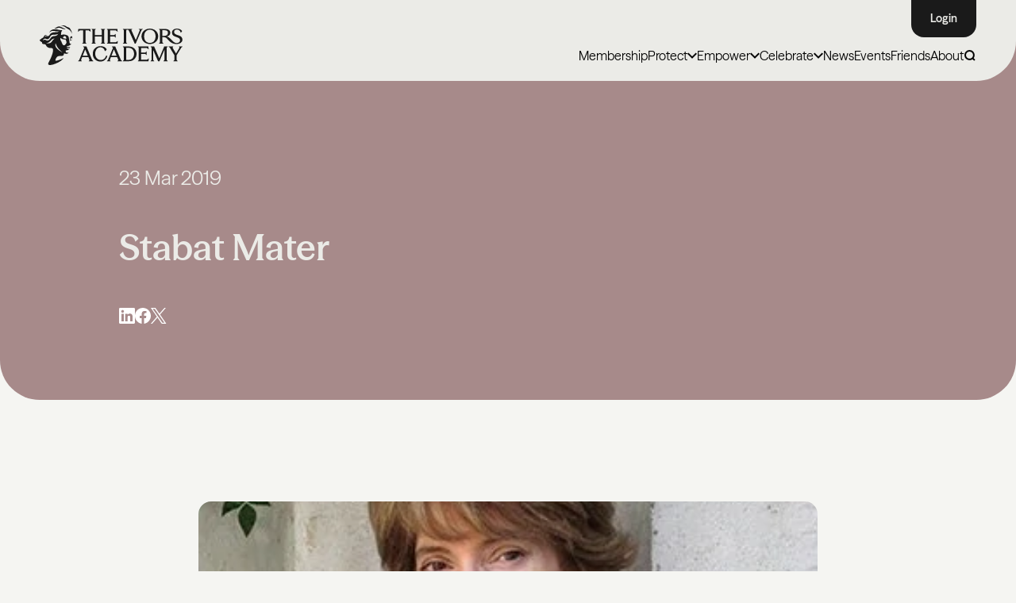

--- FILE ---
content_type: text/html; charset=UTF-8
request_url: https://ivorsacademy.com/nominee/stabat-mater/
body_size: 28494
content:
<!doctype html>
<html lang="en" class="no-js">
	<head>
		<meta charset="UTF-8">
		<meta name="viewport"
		      content="width=device-width, user-scalable=no, initial-scale=1.0, maximum-scale=1.0, minimum-scale=1.0">
		<meta http-equiv="X-UA-Compatible" content="ie=edge">
        		<script>document.documentElement.className = document.documentElement.className.replace(/\bno-js\b/, 'js');</script>
        <!-- Preload all fonts  -->
        <!-- <link rel="preload" href="/assets/font/ModernEra-Medium.woff2" as="font" type="font/woff2" crossorigin> -->
        <link rel="preload" href="https://ivorsacademy.com/wp-content/themes/ivorsAcademyTheme/assets/fonts/SeasonSans/SeasonSans-Regular.woff2" as="font" type="font/woff2" crossorigin>
<link rel="preload" href="https://ivorsacademy.com/wp-content/themes/ivorsAcademyTheme/assets/fonts/SeasonSans/SeasonSans-Bold.woff2" as="font" type="font/woff2" crossorigin>
<link rel="preload" href="https://ivorsacademy.com/wp-content/themes/ivorsAcademyTheme/assets/fonts/SeasonSans/SeasonSans-SemiBold.woff2" as="font" type="font/woff2" crossorigin>
<link rel="preload" href="https://ivorsacademy.com/wp-content/themes/ivorsAcademyTheme/assets/fonts/SeasonSans/SeasonSans-Heavy.woff2" as="font" type="font/woff2" crossorigin>
<link rel="preload" href="https://ivorsacademy.com/wp-content/themes/ivorsAcademyTheme/assets/fonts/SeasonSans/SeasonSans-Medium.woff2" as="font" type="font/woff2" crossorigin>
<link rel="preload" href="https://ivorsacademy.com/wp-content/themes/ivorsAcademyTheme/assets/fonts/SeasonMix/SeasonMix-SemiBold.woff2" as="font" type="font/woff2" crossorigin>
<link rel="preload" href="https://ivorsacademy.com/wp-content/themes/ivorsAcademyTheme/assets/fonts/SeasonMix/SeasonMix-Medium.woff2" as="font" type="font/woff2" crossorigin>
<link rel="preload" href="https://ivorsacademy.com/wp-content/themes/ivorsAcademyTheme/assets/fonts/SeasonMix/SeasonMix-Regular.woff2" as="font" type="font/woff2" crossorigin>
<link rel="preload" href="https://ivorsacademy.com/wp-content/themes/ivorsAcademyTheme/assets/fonts/SeasonMix/SeasonMix-Bold.woff2" as="font" type="font/woff2" crossorigin>
<link rel="preload" href="https://ivorsacademy.com/wp-content/themes/ivorsAcademyTheme/assets/fonts/SeasonMix/SeasonMix-Heavy.woff2" as="font" type="font/woff2" crossorigin>

<style>
    @font-face {
        font-family: 'SeasonSans';
        src: url('https://ivorsacademy.com/wp-content/themes/ivorsAcademyTheme/assets/fonts/SeasonSans/SeasonSans-Light.woff2') format('woff2'),
        url('https://ivorsacademy.com/wp-content/themes/ivorsAcademyTheme/assets/fonts/SeasonSans/SeasonSans-Light.woff') format('woff');
        font-weight: 300;
        font-style: normal;
        font-display: swap;
    }
    @font-face {
        font-family: 'SeasonSans';
        src: url('https://ivorsacademy.com/wp-content/themes/ivorsAcademyTheme/assets/fonts/SeasonSans/SeasonSans-Regular.woff2') format('woff2'),
        url('https://ivorsacademy.com/wp-content/themes/ivorsAcademyTheme/assets/fonts/SeasonSans/SeasonSans-Regular.woff') format('woff');
        font-weight: normal;
        font-style: normal;
        font-display: swap;
    }
    
    @font-face {
        font-family: 'SeasonSans';
        src: url('https://ivorsacademy.com/wp-content/themes/ivorsAcademyTheme/assets/fonts/SeasonSans/SeasonSans-Medium.woff2') format('woff2'),
        url('https://ivorsacademy.com/wp-content/themes/ivorsAcademyTheme/assets/fonts/SeasonSans/SeasonSans-Medium.woff') format('woff');
        font-weight: 500;
        font-style: normal;
        font-display: swap;
    }
    @font-face {
        font-family: 'SeasonSans';
        src: url('https://ivorsacademy.com/wp-content/themes/ivorsAcademyTheme/assets/fonts/SeasonSans/SeasonSans-SemiBold.woff2') format('woff2'),
        url('https://ivorsacademy.com/wp-content/themes/ivorsAcademyTheme/assets/fonts/SeasonSans/SeasonSans-SemiBold.woff') format('woff');
        font-weight: 600;
        font-style: normal;
        font-display: swap;
    }
    @font-face {
        font-family: 'SeasonSans';
        src: url('https://ivorsacademy.com/wp-content/themes/ivorsAcademyTheme/assets/fonts/SeasonSans/SeasonSans-Bold.woff2') format('woff2'),
        url('https://ivorsacademy.com/wp-content/themes/ivorsAcademyTheme/assets/fonts/SeasonSans/SeasonSans-Bold.woff') format('woff');
        font-weight: 700;
        font-style: normal;
        font-display: swap;
    }

    @font-face {
        font-family: 'SeasonSans';
        src: url('https://ivorsacademy.com/wp-content/themes/ivorsAcademyTheme/assets/fonts/SeasonSans/SeasonSans-Heavy.woff2') format('woff2'),
        url('https://ivorsacademy.com/wp-content/themes/ivorsAcademyTheme/assets/fonts/SeasonSans/SeasonSans-Heavy.woff') format('woff');
        font-weight: 900;
        font-style: normal;
        font-display: swap;
    }

    @font-face {
        font-family: 'SeasonSans';
        src: url('https://ivorsacademy.com/wp-content/themes/ivorsAcademyTheme/assets/fonts/SeasonSans/SeasonSans-RegularItalic.woff2') format('woff2'),
        url('https://ivorsacademy.com/wp-content/themes/ivorsAcademyTheme/assets/fonts/SeasonSans/SeasonSans-RegularItalic.woff') format('woff');
        font-weight: 400;
        font-style: italic;
        font-display: swap;
    }
    @font-face {
        font-family: 'SeasonSans';
        src: url('https://ivorsacademy.com/wp-content/themes/ivorsAcademyTheme/assets/fonts/SeasonSans/SeasonSans-MediumItalic.woff2') format('woff2'),
        url('https://ivorsacademy.com/wp-content/themes/ivorsAcademyTheme/assets/fonts/SeasonSans/SeasonSans-MediumItalic.woff') format('woff');
        font-weight: 500;
        font-style: italic;
        font-display: swap;
    }
    
    
    @font-face {
        font-family: 'SeasonMix';
        src: url('https://ivorsacademy.com/wp-content/themes/ivorsAcademyTheme/assets/fonts/SeasonMix/SeasonMix-SemiBold.woff2') format('woff2'),
        url('https://ivorsacademy.com/wp-content/themes/ivorsAcademyTheme/assets/fonts/SeasonMix/SeasonMix-SemiBold.woff') format('woff');
        font-weight: 600;
        font-style: normal;
        font-display: swap;
    }

    @font-face {
        font-family: 'SeasonMix';
        src: url('https://ivorsacademy.com/wp-content/themes/ivorsAcademyTheme/assets/fonts/SeasonMix/SeasonMix-Medium.woff2') format('woff2'),
        url('https://ivorsacademy.com/wp-content/themes/ivorsAcademyTheme/assets/fonts/SeasonMix/SeasonMix-Medium.woff') format('woff');
        font-weight: 500;
        font-style: normal;
        font-display: swap;
    }
    @font-face {
        font-family: 'SeasonMix';
        src: url('https://ivorsacademy.com/wp-content/themes/ivorsAcademyTheme/assets/fonts/SeasonMix/SeasonMix-Regular.woff2') format('woff2'),
        url('https://ivorsacademy.com/wp-content/themes/ivorsAcademyTheme/assets/fonts/SeasonMix/SeasonMix-Regular.woff') format('woff');
        font-weight: 400;
        font-style: normal;
        font-display: swap;
    }
    @font-face {
        font-family: 'SeasonMix';
        src: url('https://ivorsacademy.com/wp-content/themes/ivorsAcademyTheme/assets/fonts/SeasonMix/SeasonMix-RegularItalic.woff2') format('woff2'),
        url('https://ivorsacademy.com/wp-content/themes/ivorsAcademyTheme/assets/fonts/SeasonMix/SeasonMix-RegularItalic.woff') format('woff');
        font-weight: 400;
        font-style: italic;
        font-display: swap;
    }
    @font-face {
        font-family: 'SeasonMix';
        src: url('https://ivorsacademy.com/wp-content/themes/ivorsAcademyTheme/assets/fonts/SeasonMix/SeasonMix-Bold.woff2') format('woff2'),
        url('https://ivorsacademy.com/wp-content/themes/ivorsAcademyTheme/assets/fonts/SeasonMix/SeasonMix-Bold.woff') format('woff');
        font-weight: 700;
        font-style: normal;
        font-display: swap;
    }
    @font-face {
        font-family: 'SeasonMix';
        src: url('https://ivorsacademy.com/wp-content/themes/ivorsAcademyTheme/assets/fonts/SeasonMix/SeasonMix-Heavy.woff2') format('woff2'),
        url('https://ivorsacademy.com/wp-content/themes/ivorsAcademyTheme/assets/fonts/SeasonMix/SeasonMix-Heavy.woff') format('woff');
        font-weight: 900;
        font-style: normal;
        font-display: swap;
    }
</style>
        <link rel="preload" href="https://ivorsacademy.com/wp-content/themes/ivorsAcademyTheme/build/css/app.css?ver=1764860118" as="style" type="text/css">
        <link rel="preload" href="https://ivorsacademy.com/wp-content/themes/ivorsAcademyTheme/build/js/app.js?ver=1764860120" as="script" type="text/javascript">
        
<!--        <script defer src="https://cdn.jsdelivr.net/npm/alpinejs@3.14.8/dist/cdn.min.js"></script>-->

<!--        <script defer src="https://cdn.jsdelivr.net/npm/@alpinejs/collapse@3.x.x/dist/cdn.min.js"></script>-->
<!--        <script defer src="https://cdn.jsdelivr.net/npm/alpinejs@3.x.x/dist/cdn.min.js"></script>-->

        <script>
            function loadAlpineScripts() {
                if (window.alpineScriptsLoaded) return;
                window.alpineScriptsLoaded = true;

                const scripts = [
                    'https://cdn.jsdelivr.net/npm/@alpinejs/collapse@3.x.x/dist/cdn.min.js',
                    'https://cdn.jsdelivr.net/npm/alpinejs@3.x.x/dist/cdn.min.js'
                ];

                scripts.forEach(src => {
                    const script = document.createElement('script');
                    script.src = src;
                    script.defer = true;
                    document.head.appendChild(script);
                });

                // Remove listeners after load
                window.removeEventListener('mousemove', loadAlpineScripts);
                window.removeEventListener('scroll', loadAlpineScripts);
                window.removeEventListener('touchstart', loadAlpineScripts);
            }

            window.addEventListener('mousemove', loadAlpineScripts, { once: true });
            window.addEventListener('scroll', loadAlpineScripts, { once: true });
            window.addEventListener('touchstart', loadAlpineScripts, { once: true });
        </script>
        
        
                    <!-- Start cookieyes banner --> 
<!--            <script id="cookieyes" type="text/javascript" src="https://cdn-cookieyes.com/client_data/efde3b113347421bf1d05942/script.js"></script> -->
            <script>
                (function() {
                    let scriptLoaded = false;

                    function loadCookieYesScript() {
                        if (scriptLoaded) return;
                        scriptLoaded = true;

                        setTimeout(function() {
                            const script = document.createElement('script');
                            script.id = 'cookieyes';
                            script.type = 'text/javascript';
                            script.src = 'https://cdn-cookieyes.com/client_data/efde3b113347421bf1d05942/script.js';
                            document.head.appendChild(script);
                        }, 1000); // 1 second delay after scroll
                    }

                    function onScrollTrigger() {
                        window.removeEventListener('scroll', onScrollTrigger);
                        loadCookieYesScript();
                    }

                    window.addEventListener('scroll', onScrollTrigger, { once: true });
                })();
            </script>
        
            <!-- End cookieyes banner -->
            <!-- Google Tag Manager -->

            <!-- Google tag (gtag.js) --> 
            <script async src="https://www.googletagmanager.com/gtag/js?id=G-BEV7RS91RM"></script> 
            <script> 
                window.dataLayer = window.dataLayer || []; function gtag(){dataLayer.push(arguments);} gtag('js', new Date()); gtag('config', 'G-BEV7RS91RM'); 
            </script>

<!--            <script async src="https://www.googletagmanager.com/gtag/js?id=AW-964136553"></script>-->
<!--            <script>-->
<!--                window.dataLayer = window.dataLayer || [];-->
<!--                function gtag(){dataLayer.push(arguments);}-->
<!--                gtag('js', new Date());-->
<!---->
<!--                gtag('config', 'AW-964136553');-->
<!--            </script>-->

            <!-- End Google Tag Manager -->
                        
        <meta name='robots' content='index, follow, max-image-preview:large, max-snippet:-1, max-video-preview:-1' />

	<!-- This site is optimized with the Yoast SEO plugin v26.5 - https://yoast.com/wordpress/plugins/seo/ -->
	<title>Stabat Mater - The Ivors Academy</title>
	<link rel="canonical" href="https://ivorsacademy.com/nominee/stabat-mater/" />
	<meta property="og:locale" content="en_GB" />
	<meta property="og:type" content="article" />
	<meta property="og:title" content="Stabat Mater - The Ivors Academy" />
	<meta property="og:description" content="Composed by Cecilia McDowall for solo baritone, two-part children’s chorus, mixed chorus, orchestra 30 mins commissioned by St Albans Choral Society listen on Apple Music" />
	<meta property="og:url" content="https://ivorsacademy.com/nominee/stabat-mater/" />
	<meta property="og:site_name" content="The Ivors Academy" />
	<meta property="article:publisher" content="https://www.facebook.com/ivorsacademy" />
	<meta property="article:modified_time" content="2025-03-27T15:05:21+00:00" />
	<meta property="og:image" content="https://ivorsacademy.com/wp-content/uploads/2019/03/Choral-Cecilia-McDowall-When-Time-Is-Broke-Composer.jpg" />
	<meta property="og:image:width" content="355" />
	<meta property="og:image:height" content="355" />
	<meta property="og:image:type" content="image/jpeg" />
	<meta name="twitter:card" content="summary_large_image" />
	<meta name="twitter:site" content="@ivorsacademy" />
	<script type="application/ld+json" class="yoast-schema-graph">{"@context":"https://schema.org","@graph":[{"@type":"WebPage","@id":"https://ivorsacademy.com/nominee/stabat-mater/","url":"https://ivorsacademy.com/nominee/stabat-mater/","name":"Stabat Mater - The Ivors Academy","isPartOf":{"@id":"https://ivorsacademy.com/#website"},"primaryImageOfPage":{"@id":"https://ivorsacademy.com/nominee/stabat-mater/#primaryimage"},"image":{"@id":"https://ivorsacademy.com/nominee/stabat-mater/#primaryimage"},"thumbnailUrl":"https://ivorsacademy.com/wp-content/uploads/2019/03/Choral-Cecilia-McDowall-When-Time-Is-Broke-Composer.jpg","datePublished":"2019-03-23T16:35:55+00:00","dateModified":"2025-03-27T15:05:21+00:00","breadcrumb":{"@id":"https://ivorsacademy.com/nominee/stabat-mater/#breadcrumb"},"inLanguage":"en-GB","potentialAction":[{"@type":"ReadAction","target":["https://ivorsacademy.com/nominee/stabat-mater/"]}]},{"@type":"ImageObject","inLanguage":"en-GB","@id":"https://ivorsacademy.com/nominee/stabat-mater/#primaryimage","url":"https://ivorsacademy.com/wp-content/uploads/2019/03/Choral-Cecilia-McDowall-When-Time-Is-Broke-Composer.jpg","contentUrl":"https://ivorsacademy.com/wp-content/uploads/2019/03/Choral-Cecilia-McDowall-When-Time-Is-Broke-Composer.jpg","width":355,"height":355},{"@type":"BreadcrumbList","@id":"https://ivorsacademy.com/nominee/stabat-mater/#breadcrumb","itemListElement":[{"@type":"ListItem","position":1,"name":"Home","item":"https://ivorsacademy.com/"},{"@type":"ListItem","position":2,"name":"Nominees","item":"https://ivorsacademy.com/nominee/"},{"@type":"ListItem","position":3,"name":"Stabat Mater"}]},{"@type":"WebSite","@id":"https://ivorsacademy.com/#website","url":"https://ivorsacademy.com/","name":"The Ivors Academy","description":"Champions of songwriters and composers","publisher":{"@id":"https://ivorsacademy.com/#organization"},"alternateName":"The British Academy of Songwriters, Composers and Authors (BASCA), trading as The Ivors Academy.","potentialAction":[{"@type":"SearchAction","target":{"@type":"EntryPoint","urlTemplate":"https://ivorsacademy.com/?s={search_term_string}"},"query-input":{"@type":"PropertyValueSpecification","valueRequired":true,"valueName":"search_term_string"}}],"inLanguage":"en-GB"},{"@type":"Organization","@id":"https://ivorsacademy.com/#organization","name":"The Ivors Academy","url":"https://ivorsacademy.com/","logo":{"@type":"ImageObject","inLanguage":"en-GB","@id":"https://ivorsacademy.com/#/schema/logo/image/","url":"https://ivorsacademy.com/wp-content/uploads/2025/04/5575b906a2a09dd018592da30938130f.png","contentUrl":"https://ivorsacademy.com/wp-content/uploads/2025/04/5575b906a2a09dd018592da30938130f.png","width":1782,"height":572,"caption":"The Ivors Academy"},"image":{"@id":"https://ivorsacademy.com/#/schema/logo/image/"},"sameAs":["https://www.facebook.com/ivorsacademy","https://x.com/ivorsacademy","https://www.instagram.com/ivorsacademy","https://www.linkedin.com/company/ivors-academy/","https://www.youtube.com/ivorsacademy","https://bsky.app/profile/ivorsacademy.bsky.social","https://www.tiktok.com/@ivorsacademy"]}]}</script>
	<!-- / Yoast SEO plugin. -->


<link rel="alternate" title="oEmbed (JSON)" type="application/json+oembed" href="https://ivorsacademy.com/wp-json/oembed/1.0/embed?url=https%3A%2F%2Fivorsacademy.com%2Fnominee%2Fstabat-mater%2F" />
<link rel="alternate" title="oEmbed (XML)" type="text/xml+oembed" href="https://ivorsacademy.com/wp-json/oembed/1.0/embed?url=https%3A%2F%2Fivorsacademy.com%2Fnominee%2Fstabat-mater%2F&#038;format=xml" />
<style id='wp-img-auto-sizes-contain-inline-css' type='text/css'>
img:is([sizes=auto i],[sizes^="auto," i]){contain-intrinsic-size:3000px 1500px}
/*# sourceURL=wp-img-auto-sizes-contain-inline-css */
</style>
<style id='fsdpcfl-styles-inline-css' type='text/css'>

    .fsdpcfl-iframe {
        position: relative;
    }
    .fsdpcfl-loader.active {
        display: block;
        position: absolute;
        left: calc(50% - 25px);
        top: calc(50% - 25px);
        width: 50px;
        aspect-ratio: 1;
        border-radius: 50%;
        border: 8px solid #000000;
        animation:
                fsdpcfl-loader-spin-1 0.8s infinite linear alternate,
                fsdpcfl-loader-spin-2 1.6s infinite linear;
    }
    @keyframes fsdpcfl-loader-spin-1 {
        0%    {clip-path: polygon(50% 50%,0       0,  50%   0%,  50%    0%, 50%    0%, 50%    0%, 50%    0% )}
        12.5% {clip-path: polygon(50% 50%,0       0,  50%   0%,  100%   0%, 100%   0%, 100%   0%, 100%   0% )}
        25%   {clip-path: polygon(50% 50%,0       0,  50%   0%,  100%   0%, 100% 100%, 100% 100%, 100% 100% )}
        50%   {clip-path: polygon(50% 50%,0       0,  50%   0%,  100%   0%, 100% 100%, 50%  100%, 0%   100% )}
        62.5% {clip-path: polygon(50% 50%,100%    0, 100%   0%,  100%   0%, 100% 100%, 50%  100%, 0%   100% )}
        75%   {clip-path: polygon(50% 50%,100% 100%, 100% 100%,  100% 100%, 100% 100%, 50%  100%, 0%   100% )}
        100%  {clip-path: polygon(50% 50%,50%  100%,  50% 100%,   50% 100%,  50% 100%, 50%  100%, 0%   100% )}
    }
    @keyframes fsdpcfl-loader-spin-2 {
        0%    {transform:scaleY(1)  rotate(0deg)}
        49.99%{transform:scaleY(1)  rotate(135deg)}
        50%   {transform:scaleY(-1) rotate(0deg)}
        100%  {transform:scaleY(-1) rotate(-135deg)}
    }

/*# sourceURL=fsdpcfl-styles-inline-css */
</style>
<link rel='stylesheet' id='app-css' href='https://ivorsacademy.com/wp-content/themes/ivorsAcademyTheme/build/css/app.css?ver=1764860118' type='text/css' media='all' />
<script src="https://ivorsacademy.com/wp-includes/js/jquery/jquery.min.js?ver=3.7.1" defer="defer" type="text/javascript"></script>
<script src="https://ivorsacademy.com/wp-includes/js/jquery/jquery-migrate.min.js?ver=3.4.1" defer="defer" type="text/javascript"></script>
<script type="text/javascript" id="myplugin-mailanswers-js-before">
/* <![CDATA[ */
const mailAnswers = [{"content":"<p>Thank you for supporting The Ivors Academy\u2019s Ghostwriting Code. Together, we are protecting media composers by calling for greater transparency, credit and fair recognition.<\/p>\n<p>As a Discovery member, you are already part of the Academy. To deepen your involvement, consider upgrading to Core or Professional membership. By upgrading, you\u2019ll unlock free access to events and webinars, practical resources, insurance, discounts that cover the cost of your membership, professional advice and much more.<\/p>\n<p><a href=\"https:\/\/ivorsacademy.com\/membership\/#tiers\">Explore all membership options<\/a> and upgrade to <a href=\"https:\/\/members.ivorsacademy.com\/coremembership\" target=\"_blank\" rel=\"noopener\">Core<\/a>\u00a0or\u00a0<a href=\"https:\/\/members.ivorsacademy.com\/promembership\" target=\"_blank\" rel=\"noopener\">Professional<\/a>\u00a0membership.<strong>\u00a0<\/strong><\/p>\n<p>Please <a href=\"https:\/\/ivorsacademy.com\/campaign\/end-ghostwriting\/\">share the pledge<\/a> with your contacts to help build momentum.<\/p>\n<p>Thank you for standing with us.<\/p>\n<p>Best wishes,<\/p>\n<p>The Ivors Academy<\/p>\n"},{"content":"<p style=\"font-weight: 400;\">Thank you for supporting The Ivors Academy\u2019s Ghostwriting Code. Together, we are protecting media composers by calling for greater transparency, credit and fair recognition. Your support makes all the difference.<\/p>\n<p style=\"font-weight: 400;\">Please <a href=\"https:\/\/ivorsacademy.com\/campaign\/end-ghostwriting\/\">share the pledge<\/a> with your contacts to help build momentum.<\/p>\n<p style=\"font-weight: 400;\">Thank you for standing with us.<\/p>\n<p style=\"font-weight: 400;\">Best wishes,<\/p>\n<p style=\"font-weight: 400;\">The Ivors Academy<\/p>\n"},{"content":"<p style=\"font-weight: 400;\">Thank you for supporting The Ivors Academy\u2019s Ghostwriting Code. Together, we are protecting media composers by calling for greater transparency, credit, and fair recognition.<\/p>\n<p>We&#8217;d love for you to join the Academy and add your voice to ours. You can start for free as a Discovery member. <a href=\"https:\/\/members.ivorsacademy.com\/discovery\">Join today<\/a>.<\/p>\n<p style=\"font-weight: 400;\">There are also Core and Professional membership subscriptions that unlock free access to events and webinars, practical resources, insurance, discounts that pay back your membership, professional advice and more. <a href=\"https:\/\/ivorsacademy.com\/membership\/\" data-saferedirecturl=\"https:\/\/www.google.com\/url?q=https:\/\/ivorsacademy.com\/membership\/&amp;source=gmail&amp;ust=1758006164003000&amp;usg=AOvVaw1rGeuxkRaqzmuVm32WjOdl\">Explore all membership options.<\/a><\/p>\n<p style=\"font-weight: 400;\">Please <a href=\"https:\/\/ivorsacademy.com\/campaign\/end-ghostwriting\/\">share the pledge<\/a> with your contacts to help build momentum.<\/p>\n<p style=\"font-weight: 400;\">Thank you for standing with us.<\/p>\n<p style=\"font-weight: 400;\">Best wishes,<\/p>\n<p style=\"font-weight: 400;\">The Ivors Academy<\/p>\n"}];
//# sourceURL=myplugin-mailanswers-js-before
/* ]]> */
</script>
<link rel="https://api.w.org/" href="https://ivorsacademy.com/wp-json/" /><link rel='shortlink' href='https://ivorsacademy.com/?p=4262' />
    <link rel="apple-touch-icon" sizes="57x57" href="https://ivorsacademy.com/wp-content/themes/ivorsAcademyTheme/assets/img/favicon/apple-icon-57x57.png">
    <link rel="apple-touch-icon" sizes="60x60" href="https://ivorsacademy.com/wp-content/themes/ivorsAcademyTheme/assets/img/favicon/apple-icon-60x60.png">
    <link rel="apple-touch-icon" sizes="72x72" href="https://ivorsacademy.com/wp-content/themes/ivorsAcademyTheme/assets/img/favicon/apple-icon-72x72.png">
    <link rel="apple-touch-icon" sizes="76x76" href="https://ivorsacademy.com/wp-content/themes/ivorsAcademyTheme/assets/img/favicon/apple-icon-76x76.png">
    <link rel="apple-touch-icon" sizes="114x114" href="https://ivorsacademy.com/wp-content/themes/ivorsAcademyTheme/assets/img/favicon/apple-icon-114x114.png">
    <link rel="apple-touch-icon" sizes="120x120" href="https://ivorsacademy.com/wp-content/themes/ivorsAcademyTheme/assets/img/favicon/apple-icon-120x120.png">
    <link rel="apple-touch-icon" sizes="144x144" href="https://ivorsacademy.com/wp-content/themes/ivorsAcademyTheme/assets/img/favicon/apple-icon-144x144.png">
    <link rel="apple-touch-icon" sizes="152x152" href="https://ivorsacademy.com/wp-content/themes/ivorsAcademyTheme/assets/img/favicon/apple-icon-152x152.png">
    <link rel="apple-touch-icon" sizes="180x180" href="https://ivorsacademy.com/wp-content/themes/ivorsAcademyTheme/assets/img/favicon/apple-icon-180x180.png">
    <link rel="icon" type="image/png" sizes="192x192"  href="https://ivorsacademy.com/wp-content/themes/ivorsAcademyTheme/assets/img/favicon/android-icon-192x192.png">
    <link rel="icon" type="image/png" sizes="32x32" href="https://ivorsacademy.com/wp-content/themes/ivorsAcademyTheme/assets/img/favicon/favicon-32x32.png">
    <link rel="icon" type="image/png" sizes="96x96" href="https://ivorsacademy.com/wp-content/themes/ivorsAcademyTheme/assets/img/favicon/favicon-96x96.png">
    <link rel="icon" type="image/png" sizes="16x16" href="https://ivorsacademy.com/wp-content/themes/ivorsAcademyTheme/assets/img/favicon/favicon-16x16.png">
    <link rel="manifest" href="https://ivorsacademy.com/wp-content/themes/ivorsAcademyTheme/assets/img/favicon/manifest.json">
    <meta name="msapplication-TileColor" content="#ffffff">
    <meta name="msapplication-TileImage" content="/ms-icon-144x144.png">
    <meta name="theme-color" content="#ffffff">
	<style id='global-styles-inline-css' type='text/css'>
:root{--wp--preset--aspect-ratio--square: 1;--wp--preset--aspect-ratio--4-3: 4/3;--wp--preset--aspect-ratio--3-4: 3/4;--wp--preset--aspect-ratio--3-2: 3/2;--wp--preset--aspect-ratio--2-3: 2/3;--wp--preset--aspect-ratio--16-9: 16/9;--wp--preset--aspect-ratio--9-16: 9/16;--wp--preset--color--black: #000000;--wp--preset--color--cyan-bluish-gray: #abb8c3;--wp--preset--color--white: #ffffff;--wp--preset--color--pale-pink: #f78da7;--wp--preset--color--vivid-red: #cf2e2e;--wp--preset--color--luminous-vivid-orange: #ff6900;--wp--preset--color--luminous-vivid-amber: #fcb900;--wp--preset--color--light-green-cyan: #7bdcb5;--wp--preset--color--vivid-green-cyan: #00d084;--wp--preset--color--pale-cyan-blue: #8ed1fc;--wp--preset--color--vivid-cyan-blue: #0693e3;--wp--preset--color--vivid-purple: #9b51e0;--wp--preset--gradient--vivid-cyan-blue-to-vivid-purple: linear-gradient(135deg,rgb(6,147,227) 0%,rgb(155,81,224) 100%);--wp--preset--gradient--light-green-cyan-to-vivid-green-cyan: linear-gradient(135deg,rgb(122,220,180) 0%,rgb(0,208,130) 100%);--wp--preset--gradient--luminous-vivid-amber-to-luminous-vivid-orange: linear-gradient(135deg,rgb(252,185,0) 0%,rgb(255,105,0) 100%);--wp--preset--gradient--luminous-vivid-orange-to-vivid-red: linear-gradient(135deg,rgb(255,105,0) 0%,rgb(207,46,46) 100%);--wp--preset--gradient--very-light-gray-to-cyan-bluish-gray: linear-gradient(135deg,rgb(238,238,238) 0%,rgb(169,184,195) 100%);--wp--preset--gradient--cool-to-warm-spectrum: linear-gradient(135deg,rgb(74,234,220) 0%,rgb(151,120,209) 20%,rgb(207,42,186) 40%,rgb(238,44,130) 60%,rgb(251,105,98) 80%,rgb(254,248,76) 100%);--wp--preset--gradient--blush-light-purple: linear-gradient(135deg,rgb(255,206,236) 0%,rgb(152,150,240) 100%);--wp--preset--gradient--blush-bordeaux: linear-gradient(135deg,rgb(254,205,165) 0%,rgb(254,45,45) 50%,rgb(107,0,62) 100%);--wp--preset--gradient--luminous-dusk: linear-gradient(135deg,rgb(255,203,112) 0%,rgb(199,81,192) 50%,rgb(65,88,208) 100%);--wp--preset--gradient--pale-ocean: linear-gradient(135deg,rgb(255,245,203) 0%,rgb(182,227,212) 50%,rgb(51,167,181) 100%);--wp--preset--gradient--electric-grass: linear-gradient(135deg,rgb(202,248,128) 0%,rgb(113,206,126) 100%);--wp--preset--gradient--midnight: linear-gradient(135deg,rgb(2,3,129) 0%,rgb(40,116,252) 100%);--wp--preset--font-size--small: 13px;--wp--preset--font-size--medium: 20px;--wp--preset--font-size--large: 36px;--wp--preset--font-size--x-large: 42px;--wp--preset--spacing--20: 0.44rem;--wp--preset--spacing--30: 0.67rem;--wp--preset--spacing--40: 1rem;--wp--preset--spacing--50: 1.5rem;--wp--preset--spacing--60: 2.25rem;--wp--preset--spacing--70: 3.38rem;--wp--preset--spacing--80: 5.06rem;--wp--preset--shadow--natural: 6px 6px 9px rgba(0, 0, 0, 0.2);--wp--preset--shadow--deep: 12px 12px 50px rgba(0, 0, 0, 0.4);--wp--preset--shadow--sharp: 6px 6px 0px rgba(0, 0, 0, 0.2);--wp--preset--shadow--outlined: 6px 6px 0px -3px rgb(255, 255, 255), 6px 6px rgb(0, 0, 0);--wp--preset--shadow--crisp: 6px 6px 0px rgb(0, 0, 0);}:where(.is-layout-flex){gap: 0.5em;}:where(.is-layout-grid){gap: 0.5em;}body .is-layout-flex{display: flex;}.is-layout-flex{flex-wrap: wrap;align-items: center;}.is-layout-flex > :is(*, div){margin: 0;}body .is-layout-grid{display: grid;}.is-layout-grid > :is(*, div){margin: 0;}:where(.wp-block-columns.is-layout-flex){gap: 2em;}:where(.wp-block-columns.is-layout-grid){gap: 2em;}:where(.wp-block-post-template.is-layout-flex){gap: 1.25em;}:where(.wp-block-post-template.is-layout-grid){gap: 1.25em;}.has-black-color{color: var(--wp--preset--color--black) !important;}.has-cyan-bluish-gray-color{color: var(--wp--preset--color--cyan-bluish-gray) !important;}.has-white-color{color: var(--wp--preset--color--white) !important;}.has-pale-pink-color{color: var(--wp--preset--color--pale-pink) !important;}.has-vivid-red-color{color: var(--wp--preset--color--vivid-red) !important;}.has-luminous-vivid-orange-color{color: var(--wp--preset--color--luminous-vivid-orange) !important;}.has-luminous-vivid-amber-color{color: var(--wp--preset--color--luminous-vivid-amber) !important;}.has-light-green-cyan-color{color: var(--wp--preset--color--light-green-cyan) !important;}.has-vivid-green-cyan-color{color: var(--wp--preset--color--vivid-green-cyan) !important;}.has-pale-cyan-blue-color{color: var(--wp--preset--color--pale-cyan-blue) !important;}.has-vivid-cyan-blue-color{color: var(--wp--preset--color--vivid-cyan-blue) !important;}.has-vivid-purple-color{color: var(--wp--preset--color--vivid-purple) !important;}.has-black-background-color{background-color: var(--wp--preset--color--black) !important;}.has-cyan-bluish-gray-background-color{background-color: var(--wp--preset--color--cyan-bluish-gray) !important;}.has-white-background-color{background-color: var(--wp--preset--color--white) !important;}.has-pale-pink-background-color{background-color: var(--wp--preset--color--pale-pink) !important;}.has-vivid-red-background-color{background-color: var(--wp--preset--color--vivid-red) !important;}.has-luminous-vivid-orange-background-color{background-color: var(--wp--preset--color--luminous-vivid-orange) !important;}.has-luminous-vivid-amber-background-color{background-color: var(--wp--preset--color--luminous-vivid-amber) !important;}.has-light-green-cyan-background-color{background-color: var(--wp--preset--color--light-green-cyan) !important;}.has-vivid-green-cyan-background-color{background-color: var(--wp--preset--color--vivid-green-cyan) !important;}.has-pale-cyan-blue-background-color{background-color: var(--wp--preset--color--pale-cyan-blue) !important;}.has-vivid-cyan-blue-background-color{background-color: var(--wp--preset--color--vivid-cyan-blue) !important;}.has-vivid-purple-background-color{background-color: var(--wp--preset--color--vivid-purple) !important;}.has-black-border-color{border-color: var(--wp--preset--color--black) !important;}.has-cyan-bluish-gray-border-color{border-color: var(--wp--preset--color--cyan-bluish-gray) !important;}.has-white-border-color{border-color: var(--wp--preset--color--white) !important;}.has-pale-pink-border-color{border-color: var(--wp--preset--color--pale-pink) !important;}.has-vivid-red-border-color{border-color: var(--wp--preset--color--vivid-red) !important;}.has-luminous-vivid-orange-border-color{border-color: var(--wp--preset--color--luminous-vivid-orange) !important;}.has-luminous-vivid-amber-border-color{border-color: var(--wp--preset--color--luminous-vivid-amber) !important;}.has-light-green-cyan-border-color{border-color: var(--wp--preset--color--light-green-cyan) !important;}.has-vivid-green-cyan-border-color{border-color: var(--wp--preset--color--vivid-green-cyan) !important;}.has-pale-cyan-blue-border-color{border-color: var(--wp--preset--color--pale-cyan-blue) !important;}.has-vivid-cyan-blue-border-color{border-color: var(--wp--preset--color--vivid-cyan-blue) !important;}.has-vivid-purple-border-color{border-color: var(--wp--preset--color--vivid-purple) !important;}.has-vivid-cyan-blue-to-vivid-purple-gradient-background{background: var(--wp--preset--gradient--vivid-cyan-blue-to-vivid-purple) !important;}.has-light-green-cyan-to-vivid-green-cyan-gradient-background{background: var(--wp--preset--gradient--light-green-cyan-to-vivid-green-cyan) !important;}.has-luminous-vivid-amber-to-luminous-vivid-orange-gradient-background{background: var(--wp--preset--gradient--luminous-vivid-amber-to-luminous-vivid-orange) !important;}.has-luminous-vivid-orange-to-vivid-red-gradient-background{background: var(--wp--preset--gradient--luminous-vivid-orange-to-vivid-red) !important;}.has-very-light-gray-to-cyan-bluish-gray-gradient-background{background: var(--wp--preset--gradient--very-light-gray-to-cyan-bluish-gray) !important;}.has-cool-to-warm-spectrum-gradient-background{background: var(--wp--preset--gradient--cool-to-warm-spectrum) !important;}.has-blush-light-purple-gradient-background{background: var(--wp--preset--gradient--blush-light-purple) !important;}.has-blush-bordeaux-gradient-background{background: var(--wp--preset--gradient--blush-bordeaux) !important;}.has-luminous-dusk-gradient-background{background: var(--wp--preset--gradient--luminous-dusk) !important;}.has-pale-ocean-gradient-background{background: var(--wp--preset--gradient--pale-ocean) !important;}.has-electric-grass-gradient-background{background: var(--wp--preset--gradient--electric-grass) !important;}.has-midnight-gradient-background{background: var(--wp--preset--gradient--midnight) !important;}.has-small-font-size{font-size: var(--wp--preset--font-size--small) !important;}.has-medium-font-size{font-size: var(--wp--preset--font-size--medium) !important;}.has-large-font-size{font-size: var(--wp--preset--font-size--large) !important;}.has-x-large-font-size{font-size: var(--wp--preset--font-size--x-large) !important;}
/*# sourceURL=global-styles-inline-css */
</style>
</head>
	<body class="wp-singular nominee-template-default single single-nominee postid-4262 wp-theme-ivorsAcademyTheme">

<header
    class="header fixed top-0 left-0 w-full bg-parchment py-5 md:pt-8 xl:pt-6 md:pb-5 md:rounded-b-50 z-50"
    x-data="{ activeSubmenu: null, showSearch : false }"
    :class="{ '!bg-light': activeSubmenu !== null }"
    x-on:mouseleave="activeSubmenu = null"
>
            <div class="absolute w-full top-0 hidden md:block pointer-events-none">
            <div class="container flex justify-end text-14 font-semibold">
    <!--            <a class="bg-lnk flex items-center h-[47px] md:px-6 xl:px-9 text-parchment rounded-bl-2xl border-r border-parchment/25 pointer-events-auto" href="https://app.sheepcrm.com/ivorsacademy/membership" target="_blank">Join</a>-->
                <a class="bg-lnk flex items-center h-[47px] md:px-6 xl:px-9 text-parchment rounded-bl-2xl rounded-br-2xl pointer-events-auto" href="https://members.ivorsacademy.com/login" target="_blank">Login</a>
            </div>
        </div>
        <div class="container flex justify-between items-center md:items-end">
        <a class="relative" href="https://ivorsacademy.com" aria-label="Homepage">
            <svg class="w-[180px] xl:w-[236px] header__logo h-auto" width="150" height="42" viewBox="0 0 150 42" fill="none" xmlns="http://www.w3.org/2000/svg">
    <g clip-path="url(#clip0_961_4947)">
        <path d="M33.2588 11.4854C32.2783 11.5662 31.8216 12.8391 31.8167 13.7275C31.8102 14.9003 31.9116 15.9406 32.1277 16.7015C32.2963 16.3768 32.2865 15.9051 32.2914 15.8275C32.4534 15.9035 33.0771 16.1813 33.4585 15.9729C33.6205 15.8841 33.5109 15.2718 33.5109 15.078C33.3079 15.5109 32.514 15.1701 32.3029 15.0635C32.2898 14.5385 32.5402 12.9635 33.2031 12.9812C33.4634 12.9877 33.8186 13.5999 33.7875 14.6418C33.961 14.0425 34.2737 12.9732 34.2 12.3916C34.1263 11.8101 33.8906 11.4337 33.2604 11.487L33.2588 11.4854Z" fill="#1A1A1A"/>
        <path d="M30.1685 4.04492C32.5338 5.12723 33.4488 7.68923 33.7386 8.79738C33.9284 6.04154 32.5011 4.51661 32.1541 3.96254C31.9249 3.59262 31.7645 2.961 31.0983 2.54746C30.2471 2.01923 28.8361 1.71392 28.2681 1.34077C27.2533 0.67523 26.0714 -0.588001 22.3672 0.314999C26.4659 0.578307 27.5643 2.85438 30.1702 4.04654L30.1685 4.04492Z" fill="#1A1A1A"/>
        <path d="M20.8442 2.50546C22.761 2.69931 24.2097 4.57315 27.4228 3.74123C25.0003 3.40846 22.8101 1.31331 20.3957 1.11946C18.5935 0.974077 17.325 2.67185 15.2969 3.17262C17.69 4.00454 18.6525 2.28415 20.8459 2.50708L20.8442 2.50546Z" fill="#1A1A1A"/>
        <path d="M32.8727 19.2344C32.7876 19.5397 32.421 19.6366 31.943 19.3862C31.3815 19.0938 31.2817 17.8177 31.154 17.0148C31.0656 16.4575 30.9625 14.8906 30.6335 13.3398C30.4583 12.5095 30.1653 11.3545 29.45 10.8715C28.3762 10.1446 26.3973 9.62931 24.8602 9.69715C23.392 9.76015 23.0629 10.1495 22.6832 10.1301C22.4868 10.1204 22.3722 9.92008 22.3656 9.47908C22.3411 7.78454 22.8452 5.99146 23.8159 4.977C22.6423 5.19508 21.4113 5.00446 20.5634 4.81062C18.4715 4.33408 16.72 3.83492 14.4219 4.22746C12.5902 4.54085 10.8158 5.37923 10.1398 7.875C13.0976 3.92215 16.139 6.91708 20.5356 6.33554C17.7447 7.79262 16.522 6.79431 13.479 7.62623C9.81571 8.62938 10.8731 11.7729 7.90057 11.3303C6.64345 11.1429 5.70388 11.844 4.98365 12.495C5.37487 12.0362 5.9134 10.206 8.02497 10.248C6.73838 9.91361 5.76117 10.1802 5.20136 10.6454C4.68738 11.0702 4.45167 11.6808 4.17995 12.1235C3.93605 12.5192 3.5432 13.1476 2.73295 13.4206C2.22716 13.5902 1.98653 13.8325 1.71972 14.0894C1.24339 14.5514 0.821079 15.0392 -0.00390625 15.0748C0.194156 17.22 1.65425 17.0617 2.48906 17.997C2.48087 18.2571 2.22716 18.5559 2.70512 19.2037C3.08815 19.7238 4.08992 19.7982 4.61536 19.8612C5.14079 19.9242 5.52873 19.9807 5.80373 20.0986C6.1933 20.2666 6.39791 20.5622 6.63035 21.0824C7.02484 21.9692 7.75652 23.0241 9.03819 23.5022C10.6014 24.0854 11.5852 23.9045 12.5869 24.0644C13.8964 24.2728 14.2533 25.3163 13.9521 27.4066C13.5298 30.3482 11.6277 35.3414 9.37375 39.1698C8.76484 40.2037 8.69772 40.992 9.12004 41.4588C9.54235 41.9257 10.4574 42.0695 11.2463 41.9725C12.8226 41.7787 15.548 41.1778 18.753 39.5446C18.753 39.5446 24.4576 36.9293 25.0239 34.3625C24.0631 35.3382 18.6679 37.5593 16.8084 37.38C15.7919 37.2815 17.2144 33.9522 18.9216 32.802C20.3359 31.8489 23.4853 33.2188 25.1761 31.416C25.3398 30.1851 25.5281 29.7102 25.5837 29.5147C26.1894 29.7505 27.2894 30.1722 28.4925 30.0978C28.9786 30.0672 29.7741 29.7796 30.3765 28.4889C29.9427 28.8427 29.2716 29.0075 28.7102 28.9315C27.4858 28.7652 26.9227 27.3937 27.3139 26.8218C27.8803 25.9932 29.6481 26.7282 30.5484 25.4843C31.0591 25.4197 31.3684 25.0918 31.3914 24.7412C31.2129 24.8495 30.6384 25.0013 29.7529 24.6734C29.2945 24.5038 28.81 24.0256 28.2453 23.6751C28.0947 23.5814 28.4483 23.3892 28.9524 23.4522C29.4009 23.5087 29.9755 23.6363 30.4011 23.7381C30.9298 23.8625 31.0853 23.7526 31.4192 23.9594C31.6303 23.7785 31.979 23.4651 31.7138 23.1048C31.5878 22.9352 31.4765 22.8399 31.3308 22.8351C31.2195 22.8318 31.0329 22.9045 30.9281 22.9368C30.7432 22.9934 30.6482 22.9062 30.5042 22.8012C30.424 22.743 30.3339 22.6542 30.1948 22.6348C30.0557 22.6154 29.874 22.6105 29.7152 22.6138C28.9557 22.6332 28.2666 22.8609 27.8934 22.7478C28.3402 22.2115 29.0408 21.9014 29.9296 21.714C30.1735 21.6623 30.5647 21.6542 30.8807 21.4846C31.2424 21.2908 31.447 21.0178 31.632 20.8805C32.0428 20.5752 32.4586 20.6139 32.7402 20.1665C32.9317 19.8628 32.8678 19.236 32.8678 19.236L32.8727 19.2344ZM26.1599 11.3481C27.6806 11.1817 27.9572 13.2833 28.0423 14.1443C27.6413 13.9165 25.9553 14.1411 24.5067 13.3673C24.3659 12.2575 25.3186 11.4418 26.1583 11.3481H26.1599ZM3.08488 15.8647C4.33872 14.0894 5.66132 13.5337 6.66309 14.2832C7.3162 14.7727 8.30487 14.9132 9.35247 14.1298C11.6343 12.4239 10.752 10.2852 13.7753 9.912C15.1274 9.74562 17.3241 10.0784 19.3538 9.03808C17.3683 12.5338 14.7051 10.3288 12.4233 12.3674C10.9615 13.6758 10.5916 15.6272 8.11336 16.0715C6.64345 16.3348 6.33899 14.0748 3.08488 15.8631V15.8647ZM6.84478 18.7772C11.7456 18.2361 12.055 13.3253 15.8312 14.1023C12.6344 14.8664 13.5216 20.2763 6.84478 18.7772ZM19.0084 25.3373C16.8199 23.3262 16.1782 22.0338 16.5105 19.5074C16.5416 19.2796 16.6186 19.0712 16.7757 19.0712C16.887 19.0712 16.8854 19.1342 16.9705 19.4686C17.252 20.5525 17.6056 21.3667 18.1818 22.3957C19.38 24.5393 21.8124 26.8929 24.0925 28.7555C22.8534 28.1772 20.038 26.2872 19.0068 25.3373H19.0084ZM27.9425 18.7627C27.4219 20.0033 26.1926 21.3877 25.0976 21.0436C23.8159 20.6414 23.793 19.1601 22.7323 17.1538C22.3624 16.4527 21.8713 15.5626 21.76 15.1572C21.449 14.0151 21.8598 13.335 22.1119 13.2655C22.238 13.23 22.3705 13.2736 22.4197 13.3948C22.531 13.6613 22.7863 14.1572 23.4083 14.4092C24.8455 14.9924 26.5953 14.8373 27.2992 14.8922C27.1306 15.7242 28.6201 17.1554 27.9441 18.7659L27.9425 18.7627Z" fill="#1A1A1A"/>
        <path d="M124.415 11.5823C124.415 6.43569 120.208 3.42462 115.653 3.42462C111.097 3.42462 106.891 6.43569 106.891 11.5823C106.891 16.7289 111.097 19.74 115.653 19.74C120.208 19.74 124.415 16.7289 124.415 11.5823ZM115.653 18.5462C112.047 18.5462 109.649 15.9115 109.649 11.5807C109.649 7.24985 112.047 4.61515 115.653 4.61515C119.259 4.61515 121.657 7.24985 121.657 11.5807C121.657 15.9115 119.259 18.5462 115.653 18.5462Z" fill="#1A1A1A"/>
        <path d="M143.694 19.7384C147.31 19.7384 149.823 17.8015 149.823 15.225C149.823 8.99123 141.139 11.5807 141.139 6.77492C141.139 5.31785 142.375 4.40515 144.163 4.40515C145.95 4.40515 147.6 5.65708 148.119 7.67792L148.382 7.67469L149.53 5.99631C148.544 4.37123 146.528 3.42462 144.212 3.42462C141.079 3.42462 138.872 5.09977 138.872 7.665C138.872 13.4238 147.42 11.2366 147.42 15.7532C147.42 17.2733 146.038 18.6884 143.937 18.6884C142.252 18.6884 140.971 18.0923 138.072 14.9568C136.597 13.3705 135.011 12.0314 133.582 11.8085C135.623 11.2285 137.121 9.92654 137.121 7.87177C137.121 4.96569 134.667 3.759 131.151 3.759H125.301V3.93831L126.299 5.24192V17.9211L125.301 19.2247V19.404H130.12V19.2247L128.748 17.9211V12.4885H130.339C131.904 12.4885 132.765 12.8326 134.649 15.0005C137.779 18.5995 140.273 19.7384 143.699 19.7384H143.694ZM130.11 11.1655H128.746V5.124H130.668C133.21 5.14015 134.669 5.64739 134.669 7.94123C134.669 10.2351 132.968 11.1639 130.11 11.1639V11.1655Z" fill="#1A1A1A"/>
        <path d="M58.9067 19.2247L57.9082 18.0826V11.7858H65.1907V18.0826L64.1938 19.2247V19.404H68.6379V19.2247L67.6411 18.0826V5.082L68.6379 3.93831V3.759H64.1938V3.93831L65.1907 5.082V10.2044H57.9082V5.082L58.9067 3.93831V3.759H54.4609V3.93831L55.4578 5.082V18.0826L54.4609 19.2247V19.404H58.9067V19.2247Z" fill="#1A1A1A"/>
        <path d="M91.7947 19.2247L90.7978 18.0826V5.88646C90.7978 5.04323 91.2201 4.51339 92.0729 4.51339C92.9258 4.51339 93.3726 4.914 93.8195 5.91554L99.8432 19.404H100.742L106.967 4.92208L108.27 3.93831V3.759H104.037V3.93831L105.194 4.94146L100.888 15.5432L96.1782 4.86877L97.1784 3.93831V3.759H87.3555V3.93831L88.354 5.082V18.0826L87.3555 19.2263V19.4056H91.7996V19.2263L91.7963 19.2231L91.7947 19.2247Z" fill="#1A1A1A"/>
        <path d="M82.01 16.5189H81.8103L80.1178 17.8403H73.9746V11.7745H78.3925L79.6447 12.9635H79.8444V9.02839H79.6447L78.3794 10.2092H73.973V5.32431H79.9754L81.6679 6.64569H81.8463L81.5353 3.759H70.5273V3.93831L71.5242 5.082V18.0826L70.5273 19.2247V19.404H81.6974L82.0084 16.5189H82.01Z" fill="#1A1A1A"/>
        <path d="M42.1193 5.32269H45.637V18.081L44.6385 19.2231V19.4024H49.0826V19.2231L48.0857 18.081V5.32269H51.6034L53.2959 6.64408H53.4743L53.1633 3.75739H40.561L40.25 6.64408H40.4284L42.121 5.32269H42.1193Z" fill="#1A1A1A"/>
        <path d="M69.7147 32.1251C68.9912 34.6839 67.0564 36.6369 64.0527 36.6369C61.049 36.6369 58.3024 34.1347 58.3024 29.9589C58.3024 25.7832 60.7249 23.1517 63.9169 23.1517C66.3165 23.1517 67.9845 25.0708 68.4379 27.1271H69.0092L70.4136 25.4875C69.4397 23.3665 67.1317 21.9676 63.9398 21.9676C59.7985 21.9676 55.7227 24.6702 55.7227 30.0914C55.7227 35.5126 59.6168 38.283 63.8727 38.283C67.3363 38.283 70.3891 35.6257 71.0225 32.1284H69.7147V32.1251Z" fill="#1A1A1A"/>
        <path d="M93.5612 22.3004H87.3477V22.4797L88.3445 23.6234V36.624L87.3477 37.7677V37.947H93.5612C98.3115 37.947 101.688 34.6484 101.688 30.114C101.688 25.5796 98.3115 22.302 93.5612 22.302V22.3004ZM93.4025 36.5142H90.7933V23.7332H93.4025C96.8399 23.7332 99.107 26.4891 99.107 30.1124C99.107 33.7357 96.8399 36.5142 93.4025 36.5142Z" fill="#1A1A1A"/>
        <path d="M125.566 34.8035L120.128 22.3004H116.523V22.4797L117.52 23.6218V36.6224L116.523 37.7645V37.9454H120.19V37.7645L119.192 36.6224V26.1725L124.318 37.9454H125.767L130.969 25.7993V36.6224L129.972 37.7645V37.9454H134.416V37.7645L133.419 36.6224V23.6218L134.416 22.4797V22.3004H130.759L125.566 34.8035Z" fill="#1A1A1A"/>
        <path d="M112.639 36.3817H106.497V30.3143H110.915L112.166 31.5048H112.366V27.5682H112.166L110.902 28.749H106.496V23.8657H112.497L114.189 25.1871H114.368L114.056 22.302H103.047V22.4813L104.045 23.6234V36.624L103.047 37.7661V37.947H114.219L114.528 35.0603H114.328L112.636 36.3817H112.639Z" fill="#1A1A1A"/>
        <path d="M146.195 22.3004V22.4748L146.808 23.5248L143.141 29.8216L139.473 23.5685L140.175 22.4748V22.3004H135.309V22.4748L136.667 23.6331L141.398 31.5V36.6224L140.401 37.7645V37.9454H144.847V37.7645L143.848 36.6224V31.5016L148.688 23.5685L150.001 22.4748V22.3004H146.197H146.195Z" fill="#1A1A1A"/>
        <path d="M49.1092 22.3004H45.662V22.4797L46.7849 23.7203L41.4847 36.6805L40.3438 37.7661V37.9454H44.2542V37.7661L43.3409 36.7193L44.58 33.5451H51.0833L52.3977 36.7484L51.5105 37.7645V37.9438H56.3213V37.7645L55.0396 36.5562L49.1092 22.2972V22.3004ZM45.1365 32.1235L47.7522 25.4262L50.5006 32.1235H45.1365Z" fill="#1A1A1A"/>
        <path d="M79.3146 22.3004H75.8674V22.4797L76.9919 23.7203L71.6917 36.6805L70.5508 37.7661V37.9454H74.4613V37.7661L73.5479 36.7193L74.787 33.5451H81.2887L82.6031 36.7484L81.7159 37.7645V37.9438H86.5267V37.7645L85.245 36.5562L79.3146 22.2972V22.3004ZM75.3419 32.1235L77.9576 25.4262L80.706 32.1235H75.3419Z" fill="#1A1A1A"/>
    </g>
    <defs>
        <clipPath id="clip0_961_4947">
            <rect width="150" height="42" fill="white"/>
        </clipPath>
    </defs>
</svg>


            <svg class="w-[180px] xl:w-[236px] h-auto absolute top-0 left-0 header__logo--open opacity-0 duration-300" width="924" height="261" viewBox="0 0 924 261" fill="none" xmlns="http://www.w3.org/2000/svg">
    <g clip-path="url(#clip0_435_5905)">
        <g clip-path="url(#clip1_435_5905)">
            <path d="M111.613 139.206C108.096 132.832 105.93 127.785 104.214 121.07C103.686 119 103.694 118.604 103.019 118.604C102.056 118.604 101.575 119.892 101.396 121.31C99.3618 136.965 103.298 144.974 116.66 157.434C122.957 163.304 140.161 175.027 147.739 178.609C133.795 167.064 118.943 152.488 111.621 139.206H111.613Z" fill="#EBEBE7"/>
            <path d="M137.475 83.4189C137.172 82.6823 136.334 82.3179 135.596 82.6202C133.337 83.5429 131.66 88.1563 133.446 94.3436C134.587 98.2979 137.118 102.376 139.385 106.718C145.868 119.155 146.015 128.335 153.842 130.824C160.534 132.956 168.042 124.365 171.225 116.689C175.356 106.718 166.256 97.8482 167.289 92.6921C162.988 92.351 152.289 93.3124 143.515 89.6992C139.703 88.133 138.151 85.0626 137.475 83.4111V83.4189Z" fill="#EBEBE7"/>
            <path d="M160.325 70.7571C155.193 71.3231 149.37 76.3862 150.231 83.2636C159.082 88.0553 169.385 86.6674 171.831 88.0785C171.311 82.7518 169.618 69.7259 160.325 70.7571Z" fill="#EBEBE7"/>
            <path d="M97.2115 87.823C74.1447 83.008 72.2503 113.433 42.3047 116.79C83.0966 126.071 77.6774 92.5526 97.2115 87.823Z" fill="#EBEBE7"/>
            <path d="M209.572 67.9503C208.353 62.1584 206.606 46.5505 196.792 34.9434C190.216 27.1666 194.121 23.8559 188.096 17.8391C183.749 13.4971 177.685 13.7995 170.713 9.24816C166.388 6.42586 163.485 1.21547 154.836 0.781272C138.438 -0.0328515 139.044 3.65784 126.482 3.74313C106.086 3.88269 105.138 12.1635 87.584 18.1803C75.48 22.3284 69.1756 27.8179 65.5499 32.9663C57.8868 43.8368 58.2595 58.7081 38.0731 63.5618C25.612 66.5624 28.9272 79.5884 16.6601 83.7676C10.48 85.8766 8.38371 93.5991 0.47998 93.8317C1.76104 107.16 10.7284 106.261 15.7129 111.936C15.5654 113.58 14.2999 115.937 17.0095 119.364C18.7098 121.512 20.7983 122.628 28.7176 123.489C36.9396 124.381 38.6166 125.552 41.0235 131.049C42.98 135.515 46.2952 140.671 51.6756 144.028C47.685 139.973 46.303 133.747 44.4707 129.568C42.0638 124.071 41.1322 121.411 32.98 120.031C20.2859 117.883 30.5809 104.842 15.8138 100.779C25.4489 94.6768 30.3014 94.3202 33.2905 94.452C41.0312 94.7932 43.8418 101.151 50.0685 100.027C65.216 97.2743 67.4676 85.1787 76.4039 77.0763C90.348 64.4457 106.614 78.1075 118.749 56.4518C106.357 62.895 92.9334 60.8326 84.6648 61.8638C66.1943 64.1666 71.5825 77.4174 57.6384 87.9933C51.2331 92.847 45.1927 91.9709 41.202 88.9392C38.2595 86.7062 34.8666 86.3495 31.2797 87.7994C32.32 81.5656 36.4815 74.2307 43.1042 71.2223C44.9909 70.3617 47.0017 70.3694 48.7797 70.6331C66.9396 73.3856 60.4722 53.8931 82.8635 47.6825C101.45 42.5264 108.919 48.7138 125.977 39.6886C101.606 42.9684 84.1601 27.9807 67.4909 43.4879C78.8185 18.3586 108.943 26.0889 126.148 30.237C131.318 31.4854 136.746 32.7802 146.078 31.214C140.1 37.4944 136.924 48.8611 137.173 59.1656C137.242 62.2127 138.096 63.2207 139.246 63.2129C141.831 63.1819 143.027 60.9954 152.413 60.5147C161.8 60.034 173.896 63.2904 180.457 67.7953C184.82 70.7959 186.614 77.9524 187.685 83.093C189.696 92.7074 190.332 102.423 190.868 105.865C191.645 110.851 192.258 118.744 195.69 120.558C198.617 122.109 200.853 121.504 201.373 119.612C201.373 119.612 201.784 123.497 200.596 125.373C199.051 127.808 196.978 127.792 194.463 129.374C193.073 130.25 192.382 131.305 190.232 132.917C188.12 134.507 184.921 134.631 183.43 134.957C178.011 136.12 173.725 138.035 170.992 141.361C173.275 142.074 177.483 140.648 182.126 140.539C183.089 140.516 184.207 140.539 185.053 140.671C185.899 140.795 186.45 141.346 186.94 141.702C187.817 142.346 188.391 142.888 189.525 142.54C190.169 142.338 191.303 141.881 191.986 141.912C192.871 141.943 193.555 142.54 194.323 143.586C195.946 145.819 193.818 147.765 192.522 148.882C190.48 147.595 189.533 148.277 186.303 147.51C183.702 146.889 180.193 146.091 177.452 145.742C174.378 145.354 172.219 146.54 173.135 147.122C176.582 149.293 179.541 152.263 182.343 153.309C187.763 155.341 191.28 154.402 192.359 153.728C192.227 155.891 190.325 157.923 187.211 158.334C181.831 165.971 169.975 161.195 167.281 167.064C164.082 174.05 175.294 177.02 176.148 180.594C176.746 183.083 175.348 185.866 172.662 186.967C178.236 187.952 184.564 182.439 187.506 174.019C192.242 160.481 199.067 150.208 203.43 132.654C206.21 121.465 205.34 109.029 205.154 106.098C204.999 103.632 204.937 101.283 205.068 99.267C203.003 100.88 198.795 98.9646 197.809 98.4916C197.778 98.9723 197.84 101.888 196.808 103.904C195.643 99.0654 194.874 92.754 194.905 85.4811C194.937 79.9761 197.926 70.8657 204.859 71.6178C207.157 71.8659 208.943 74.1222 209.455 80.829C211.52 74.5098 209.921 69.5243 209.587 67.9348L209.572 67.9503ZM127.848 15.9705C114.44 14.5904 108.57 25.2515 93.9427 20.0954C106.334 17.0017 114.075 6.48014 125.1 7.37179C139.867 8.5736 153.244 21.5531 168.042 23.6155C148.423 28.7716 139.556 17.1723 127.848 15.9627V15.9705Z" fill="#EBEBE7"/>
            <path d="M203.353 80.8599C199.308 80.8909 197.778 90.5053 197.856 93.7618C201.73 95.6304 204.634 95.5684 205.247 93.8239C206.28 89.3113 206.148 80.8367 203.353 80.8599Z" fill="#EBEBE7"/>
            <path d="M154.354 195.078C144.028 206.25 124.781 197.768 116.14 203.669C109.618 208.127 103.888 217.881 101.839 224.665C95.5809 245.336 108.291 248.957 115.107 245.437C115.107 245.437 146.815 230.759 152.732 215.594C153.283 214.182 153.415 212.632 153.438 211.383C153.586 204.064 154.036 197.628 154.354 195.07V195.078Z" fill="#EBEBE7"/>
            <path d="M68.0423 254.02C65.5889 251.02 68.3296 244.778 71.7457 238.203C86.0314 210.701 94.4553 175.345 92.3979 163.087C91.2566 156.287 86.3497 152.449 82.3591 151.479C86.2643 154.449 87.1417 160.52 85.7675 170.235C83.182 188.456 71.5671 219.393 57.7938 243.119C54.0749 249.523 53.6634 254.408 56.2411 257.3C58.8265 260.192 64.4088 261.084 69.2379 260.479C73.5625 259.936 85.0221 257.641 86.0858 256.982C79.9755 257.416 70.6199 257.176 68.0423 254.02Z" fill="#EBEBE7"/>
        </g>
    </g>
    <g clip-path="url(#clip2_435_5905)">
        <path d="M760.192 72.5031C760.192 40.6414 734.493 22 706.658 22C678.823 22 653.125 40.6414 653.125 72.5031C653.125 104.365 678.823 123.006 706.658 123.006C734.493 123.006 760.192 104.365 760.192 72.5031ZM706.658 115.618C684.628 115.618 669.98 99.311 669.98 72.4944C669.98 45.6777 684.628 29.3709 706.658 29.3709C728.688 29.3709 743.337 45.6777 743.337 72.4944C743.337 99.311 728.688 115.618 706.658 115.618Z" fill="#EBEBE7"/>
        <path d="M877.969 122.997C900.06 122.997 915.409 111.01 915.409 95.0529C915.409 56.4673 862.357 72.4944 862.357 42.7398C862.357 33.7164 869.905 28.0681 880.823 28.0681C891.742 28.0681 901.82 35.8149 904.99 48.327L906.601 48.3095L913.614 37.9221C907.599 27.8582 895.279 22 881.121 22C861.981 22 848.496 32.3699 848.496 48.2483C848.496 83.896 900.717 70.3609 900.717 98.323C900.717 107.731 892.276 116.492 879.44 116.492C869.152 116.492 861.315 112.802 843.611 93.3916C834.601 83.5725 824.908 75.2836 816.178 73.9021C828.647 70.3085 837.797 62.2556 837.797 49.5336C837.797 31.548 822.806 24.0722 801.328 24.0722H765.586V25.1827L771.681 33.253V111.744L765.586 119.815V120.925H795.024V119.815L786.645 111.744V78.1165H796.364C805.925 78.1165 811.187 80.2499 822.693 93.6714C841.816 115.95 857.051 123.006 877.978 123.006L877.969 122.997ZM794.98 69.9237H786.645V32.5273H798.386C813.919 32.6322 822.824 35.7624 822.824 49.9708C822.824 64.1792 812.431 69.9237 794.971 69.9237H794.98Z" fill="#EBEBE7"/>
        <path d="M360.002 119.815L353.899 112.741V73.7622H398.388V112.741L392.294 119.815V120.925H419.446V119.815L413.352 112.741V32.265L419.446 25.1827V24.0723H392.294V25.1827L398.388 32.265V63.9781H353.899V32.265L360.002 25.1827V24.0723H332.841V25.1827L338.935 32.265V112.741L332.841 119.815V120.925H360.002V119.815Z" fill="#EBEBE7"/>
        <path d="M560.907 119.815L554.813 112.741V37.2489C554.813 32.029 557.396 28.7501 562.606 28.7501C567.816 28.7501 570.547 31.2333 573.279 37.4325L610.08 120.934H615.57L653.597 31.2858L661.557 25.1915V24.0811H635.692V25.1915L642.758 31.3995L616.446 97.029L587.674 30.9535L593.786 25.1915V24.0811H533.772V25.1915L539.867 32.2738V112.75L533.772 119.832V120.943H560.925V119.832L560.907 119.815Z" fill="#EBEBE7"/>
        <path d="M501.139 103.062H499.922L489.582 111.237H452.054V73.6835H479.048L486.701 81.0456H487.918V56.6859H486.701L478.969 63.9956H452.054V33.7602H488.724L499.064 41.9442H500.15L498.25 24.0723H430.996V25.1827L437.09 32.265V112.741L430.996 119.815V120.925H499.239L501.139 103.062Z" fill="#EBEBE7"/>
        <path d="M257.426 33.7602H278.914V112.741L272.819 119.815V120.925H299.972V119.815L293.877 112.741V33.7602H315.365L325.705 41.9442H326.791L324.891 24.0723H247.9L246 41.9442H247.086L257.426 33.7602Z" fill="#EBEBE7"/>
        <path d="M426.013 199.679C421.591 215.514 409.771 227.606 391.427 227.606C373.083 227.606 356.298 212.121 356.298 186.266C356.298 160.411 371.096 144.122 390.595 144.122C405.253 144.122 415.445 156.005 418.212 168.727H421.705L430.286 158.575C424.341 145.442 410.235 136.786 390.735 136.786C365.431 136.786 340.538 153.513 340.538 187.079C340.538 220.646 364.327 237.784 390.324 237.784C411.487 237.784 430.137 221.337 434.007 199.679H426.013Z" fill="#EBEBE7"/>
        <path d="M571.712 138.858H533.755V139.969L539.849 147.051V227.527L533.755 234.61V235.72H571.712C600.729 235.72 621.358 215.304 621.358 187.228C621.358 159.152 600.729 138.867 571.712 138.867V138.858ZM570.74 226.845H554.804V147.724H570.74C591.737 147.724 605.589 164.783 605.589 187.219C605.589 209.655 591.737 226.845 570.74 226.845Z" fill="#EBEBE7"/>
        <path d="M767.223 216.257L734.003 138.858H711.982V139.969L718.076 147.042V227.519L711.982 234.592V235.711H734.38V234.592L728.277 227.519V162.833L759.597 235.711H768.449L800.233 160.516V227.519L794.139 234.592V235.711H821.291V234.592L815.197 227.519V147.042L821.291 139.969V138.858H798.955L767.223 216.257Z" fill="#EBEBE7"/>
        <path d="M688.253 226.023H650.734V188.461H677.729L685.373 195.832H686.59V171.463H685.373L677.65 178.773H650.734V148.546H687.395L697.736 156.722H698.822L696.922 138.858H629.667V139.969L635.77 147.042V227.519L629.667 234.592V235.711H697.92L699.811 217.839H698.594L688.253 226.023Z" fill="#EBEBE7"/>
        <path d="M893.265 138.858V139.943L897.004 146.439L874.606 185.418L852.2 146.71L856.49 139.943V138.858H826.755V139.943L835.055 147.112L863.95 195.814V227.519L857.856 234.592V235.711H885.017V234.592L878.914 227.519V195.823L908.483 146.71L916.503 139.943V138.858H893.265Z" fill="#EBEBE7"/>
        <path d="M300.129 138.858H279.071V139.969L285.936 147.646L253.556 227.877L246.586 234.601V235.711H270.473V234.601L264.895 228.122L272.469 208.475H312.195L320.224 228.306L314.804 234.601V235.711H344.189V234.601L336.361 227.125L300.129 138.858ZM275.858 199.67L291.837 158.208L308.631 199.67H275.858Z" fill="#EBEBE7"/>
        <path d="M484.67 138.858H463.611V139.969L470.476 147.646L438.097 227.877L431.127 234.601V235.711H455.013V234.601L449.436 228.122L457.01 208.475H496.735L504.764 228.306L499.344 234.601V235.711H528.729V234.601L520.902 227.125L484.67 138.858ZM460.398 199.67L476.378 158.208L493.172 199.67H460.398Z" fill="#EBEBE7"/>
    </g>
    <defs>
        <clipPath id="clip0_435_5905">
            <rect width="210" height="261" fill="white"/>
        </clipPath>
        <clipPath id="clip1_435_5905">
            <rect width="210" height="260" fill="white" transform="translate(0.47998 0.665039)"/>
        </clipPath>
        <clipPath id="clip2_435_5905">
            <rect width="670.503" height="215.784" fill="white" transform="translate(246 22)"/>
        </clipPath>
    </defs>
</svg>
        </a>
        <div class="flex gap-x-6 xl:gap-x-10">
            
<div class="header__menu hidden md:flex gap-x-6 xl:gap-x-10">
            
        <a class="flex items-center gap-x-2.5 cursor-pointer  "
            :class="{ 'open': activeSubmenu === 0 }"
            href="https://ivorsacademy.com/membership/"
            @mouseenter="activeSubmenu = null">
            <span>Membership</span>
                    </a>
            
        <a class="flex items-center gap-x-2.5 cursor-pointer protect "
            :class="{ 'open': activeSubmenu === 1 }"
            href="#"
            @mouseenter="activeSubmenu = 1">
            <span>Protect</span>
                            <svg width="12" height="12" viewBox="0 0 12 12" fill="none" xmlns="http://www.w3.org/2000/svg">
    <path d="M11.25 3.25L6 8.5L0.75 3.25" stroke="black" stroke-width="2"/>
</svg>
                    </a>
            
        <a class="flex items-center gap-x-2.5 cursor-pointer empower "
            :class="{ 'open': activeSubmenu === 2 }"
            href="#"
            @mouseenter="activeSubmenu = 2">
            <span>Empower</span>
                            <svg width="12" height="12" viewBox="0 0 12 12" fill="none" xmlns="http://www.w3.org/2000/svg">
    <path d="M11.25 3.25L6 8.5L0.75 3.25" stroke="black" stroke-width="2"/>
</svg>
                    </a>
            
        <a class="flex items-center gap-x-2.5 cursor-pointer celebrate "
            :class="{ 'open': activeSubmenu === 3 }"
            href="#"
            @mouseenter="activeSubmenu = 3">
            <span>Celebrate</span>
                            <svg width="12" height="12" viewBox="0 0 12 12" fill="none" xmlns="http://www.w3.org/2000/svg">
    <path d="M11.25 3.25L6 8.5L0.75 3.25" stroke="black" stroke-width="2"/>
</svg>
                    </a>
            
        <a class="flex items-center gap-x-2.5 cursor-pointer  "
            :class="{ 'open': activeSubmenu === 4 }"
            href="https://ivorsacademy.com/news/"
            @mouseenter="activeSubmenu = null">
            <span>News</span>
                    </a>
            
        <a class="flex items-center gap-x-2.5 cursor-pointer  "
            :class="{ 'open': activeSubmenu === 5 }"
            href="https://ivorsacademy.com/events/"
            @mouseenter="activeSubmenu = null">
            <span>Events</span>
                    </a>
            
        <a class="flex items-center gap-x-2.5 cursor-pointer  "
            :class="{ 'open': activeSubmenu === 6 }"
            href="https://ivorsacademy.com/friends/"
            @mouseenter="activeSubmenu = null">
            <span>Friends</span>
                    </a>
            
        <a class="flex items-center gap-x-2.5 cursor-pointer  "
            :class="{ 'open': activeSubmenu === 7 }"
            href="https://ivorsacademy.com/about/"
            @mouseenter="activeSubmenu = null">
            <span>About</span>
                    </a>
    </div>
            <div x-on:click="showSearch = !showSearch" class="cursor-pointer items-center hidden md:flex group">
                <svg class="h-4 w-4" width="16" height="16" viewBox="0 0 16 16" fill="none" xmlns="http://www.w3.org/2000/svg">
    <path d="M2 7.45458C2 8.90125 2.57468 10.2886 3.59761 11.3116C4.62054 12.3345 6.00794 12.9092 7.45458 12.9092C8.90125 12.9092 10.2886 12.3345 11.3116 11.3116C12.3345 10.2886 12.9092 8.90125 12.9092 7.45458C12.9092 6.00794 12.3345 4.62054 11.3116 3.59761C10.2886 2.57468 8.90125 2 7.45458 2C6.00794 2 4.62054 2.57468 3.59761 3.59761C2.57468 4.62054 2 6.00794 2 7.45458Z" stroke="black" stroke-width="2"/>
    <path d="M11.2734 11.2728L14.0007 14" stroke="black" stroke-width="2"/>
</svg>
            </div>
        </div>
        
        <div class="toggle-menu rounded-[50%] bg-lnk w-10 h-10 flex items-center justify-center md:hidden">
            <button title="Open mobile menu" class="cursor-pointer mobile-burger">
                <span></span>
                <span></span>
                <span></span>
            </button> 
        </div>
      
    </div>
    
                <div class="header__sub-menu container mt-6"
            x-show="activeSubmenu === 1"
            x-cloak
        >
            <div class="grid-layout p-12 rounded-2xl mb-6 bg-gradient-blue">
                <div class="col-span-4 text-light">
                    <h3 class="txt-h3 mb-5">Protect</h3>
                    <p class="txt-2lg">Campaigning and support to protect the rights and earnings of songwriters and composers.</p>
                </div>

                                    <div class="col-span-4">
                                                                                                                    <div class="border-t border-parchment/25 py-3.5 last:border-b">
                                    <a class="header__sub-menu__link flex items-center gap-x-4 w-fit " href="https://ivorsacademy.com/your-rights/">
                                        <div class="min-w-8 w-8 h-8 rounded-[50%] bg-parchment flex items-center justify-center">
                                            <svg xmlns="http://www.w3.org/2000/svg" width="12" height="12" fill="none" viewBox="0 0 12 12">
    <path stroke="#1A1A1A" d="M0 6h11.25M7.25 10l4-4-4-4"/></svg>                                        </div>
                                        <span>Your Rights</span>
                                    </a>
                                </div>
                                                                                                                                                <div class="border-t border-parchment/25 py-3.5 last:border-b">
                                    <a class="header__sub-menu__link flex items-center gap-x-4 w-fit " href="https://ivorsacademy.com/campaigning/">
                                        <div class="min-w-8 w-8 h-8 rounded-[50%] bg-parchment flex items-center justify-center">
                                            <svg xmlns="http://www.w3.org/2000/svg" width="12" height="12" fill="none" viewBox="0 0 12 12">
    <path stroke="#1A1A1A" d="M0 6h11.25M7.25 10l4-4-4-4"/></svg>                                        </div>
                                        <span>Campaigning</span>
                                    </a>
                                </div>
                                                                                                                                                <div class="border-t border-parchment/25 py-3.5 last:border-b">
                                    <a class="header__sub-menu__link flex items-center gap-x-4 w-fit " href="https://ivorsacademy.com/support/">
                                        <div class="min-w-8 w-8 h-8 rounded-[50%] bg-parchment flex items-center justify-center">
                                            <svg xmlns="http://www.w3.org/2000/svg" width="12" height="12" fill="none" viewBox="0 0 12 12">
    <path stroke="#1A1A1A" d="M0 6h11.25M7.25 10l4-4-4-4"/></svg>                                        </div>
                                        <span>Support</span>
                                    </a>
                                </div>
                                                                                                                                                <div class="border-t border-parchment/25 py-3.5 last:border-b">
                                    <a class="header__sub-menu__link flex items-center gap-x-4 w-fit " href="https://ivorsacademy.com/advice/">
                                        <div class="min-w-8 w-8 h-8 rounded-[50%] bg-parchment flex items-center justify-center">
                                            <svg xmlns="http://www.w3.org/2000/svg" width="12" height="12" fill="none" viewBox="0 0 12 12">
    <path stroke="#1A1A1A" d="M0 6h11.25M7.25 10l4-4-4-4"/></svg>                                        </div>
                                        <span>Advice</span>
                                    </a>
                                </div>
                                                                                                                                                <div class="border-t border-parchment/25 py-3.5 last:border-b">
                                    <a class="header__sub-menu__link flex items-center gap-x-4 w-fit " href="https://ivorsacademy.com/insurance/">
                                        <div class="min-w-8 w-8 h-8 rounded-[50%] bg-parchment flex items-center justify-center">
                                            <svg xmlns="http://www.w3.org/2000/svg" width="12" height="12" fill="none" viewBox="0 0 12 12">
    <path stroke="#1A1A1A" d="M0 6h11.25M7.25 10l4-4-4-4"/></svg>                                        </div>
                                        <span>Insurance</span>
                                    </a>
                                </div>
                                                                        </div>
                
                                    <div class="col-span-4 bg-parchment rounded-2xl">
                                                    <div class="relative pb-[69.7%] rounded-2xl overflow-hidden">
                                <picture class="block absolute top-0 left-0 w-full h-full w-full ">
    
        <source
        type="image/webp"
        srcset="https://ivorsacademy.com/wp-content/uploads/2025/05/Homepage_awards-images-150x81.png.webp"
        data-srcset="https://ivorsacademy.com/wp-content/uploads/2025/05/Homepage_awards-images.png.webp 1440w,
        https://ivorsacademy.com/wp-content/uploads/2025/05/Homepage_awards-images.png.webp 1024w,
        https://ivorsacademy.com/wp-content/uploads/2025/05/Homepage_awards-images.png.webp 600w,
        https://ivorsacademy.com/wp-content/uploads/2025/05/Homepage_awards-images.png.webp 320w">
         
    <source
        type="image/png"
        srcset="https://ivorsacademy.com/wp-content/uploads/2025/05/Homepage_awards-images-150x81.png"
        data-srcset="https://ivorsacademy.com/wp-content/uploads/2025/05/Homepage_awards-images.png 1440w,
        https://ivorsacademy.com/wp-content/uploads/2025/05/Homepage_awards-images.png 1024w,
        https://ivorsacademy.com/wp-content/uploads/2025/05/Homepage_awards-images.png 600w,
        https://ivorsacademy.com/wp-content/uploads/2025/05/Homepage_awards-images.png 320w">
        <img class="lazyload fade-up w-full h-full object-center object-cover absolute top-0 left-0 " 
            data-expand="-50" src="https://ivorsacademy.com/wp-content/uploads/2025/05/Homepage_awards-images-150x81.png" 
            width="150"
            height="150"
            data-src="https://ivorsacademy.com/wp-content/uploads/2025/05/Homepage_awards-images.png" alt="Tom Gray at The Ivors 2024">
    </picture>

                            </div>
                            <div class="flex flex-col p-7">
                                <span class="txt-lg font-semibold">Campaign</span>
                                <span class="txt-md">How we&#039;ve secured per diems for songwriters</span>
                            </div>
                                            </div>
                            </div>
        </div>
                <div class="header__sub-menu container mt-6"
            x-show="activeSubmenu === 2"
            x-cloak
        >
            <div class="grid-layout p-12 rounded-2xl mb-6 bg-gradient-orange">
                <div class="col-span-4 text-light">
                    <h3 class="txt-h3 mb-5">Empower</h3>
                    <p class="txt-2lg">Empowering careers with the right connections, knowledge and support.</p>
                </div>

                                    <div class="col-span-4">
                                                                                                                    <div class="border-t border-parchment/25 py-3.5 last:border-b">
                                    <a class="header__sub-menu__link flex items-center gap-x-4 w-fit " href="https://ivorsacademy.com/community/">
                                        <div class="min-w-8 w-8 h-8 rounded-[50%] bg-parchment flex items-center justify-center">
                                            <svg xmlns="http://www.w3.org/2000/svg" width="12" height="12" fill="none" viewBox="0 0 12 12">
    <path stroke="#1A1A1A" d="M0 6h11.25M7.25 10l4-4-4-4"/></svg>                                        </div>
                                        <span>Community</span>
                                    </a>
                                </div>
                                                                                                                                                <div class="border-t border-parchment/25 py-3.5 last:border-b">
                                    <a class="header__sub-menu__link flex items-center gap-x-4 w-fit " href="https://ivorsacademy.com/knowledge/">
                                        <div class="min-w-8 w-8 h-8 rounded-[50%] bg-parchment flex items-center justify-center">
                                            <svg xmlns="http://www.w3.org/2000/svg" width="12" height="12" fill="none" viewBox="0 0 12 12">
    <path stroke="#1A1A1A" d="M0 6h11.25M7.25 10l4-4-4-4"/></svg>                                        </div>
                                        <span>Knowledge</span>
                                    </a>
                                </div>
                                                                                                                                                <div class="border-t border-parchment/25 py-3.5 last:border-b">
                                    <a class="header__sub-menu__link flex items-center gap-x-4 w-fit " href="https://ivorsacademy.com/wellbeing/">
                                        <div class="min-w-8 w-8 h-8 rounded-[50%] bg-parchment flex items-center justify-center">
                                            <svg xmlns="http://www.w3.org/2000/svg" width="12" height="12" fill="none" viewBox="0 0 12 12">
    <path stroke="#1A1A1A" d="M0 6h11.25M7.25 10l4-4-4-4"/></svg>                                        </div>
                                        <span>Wellbeing</span>
                                    </a>
                                </div>
                                                                                                                                                <div class="border-t border-parchment/25 py-3.5 last:border-b">
                                    <a class="header__sub-menu__link flex items-center gap-x-4 w-fit " href="https://ivorsacademy.com/mentoring">
                                        <div class="min-w-8 w-8 h-8 rounded-[50%] bg-parchment flex items-center justify-center">
                                            <svg xmlns="http://www.w3.org/2000/svg" width="12" height="12" fill="none" viewBox="0 0 12 12">
    <path stroke="#1A1A1A" d="M0 6h11.25M7.25 10l4-4-4-4"/></svg>                                        </div>
                                        <span>Mentoring</span>
                                    </a>
                                </div>
                                                                                                                                                <div class="border-t border-parchment/25 py-3.5 last:border-b">
                                    <a class="header__sub-menu__link flex items-center gap-x-4 w-fit " href="https://ivorsacademy.com/royalty-collection/">
                                        <div class="min-w-8 w-8 h-8 rounded-[50%] bg-parchment flex items-center justify-center">
                                            <svg xmlns="http://www.w3.org/2000/svg" width="12" height="12" fill="none" viewBox="0 0 12 12">
    <path stroke="#1A1A1A" d="M0 6h11.25M7.25 10l4-4-4-4"/></svg>                                        </div>
                                        <span>Royalty Collection</span>
                                    </a>
                                </div>
                                                                                                                                                <div class="border-t border-parchment/25 py-3.5 last:border-b">
                                    <a class="header__sub-menu__link flex items-center gap-x-4 w-fit " href="https://ivorsacademy.com/funding/">
                                        <div class="min-w-8 w-8 h-8 rounded-[50%] bg-parchment flex items-center justify-center">
                                            <svg xmlns="http://www.w3.org/2000/svg" width="12" height="12" fill="none" viewBox="0 0 12 12">
    <path stroke="#1A1A1A" d="M0 6h11.25M7.25 10l4-4-4-4"/></svg>                                        </div>
                                        <span>Funding</span>
                                    </a>
                                </div>
                                                                        </div>
                
                                    <div class="col-span-4 bg-parchment rounded-2xl">
                                                    <div class="relative pb-[69.7%] rounded-2xl overflow-hidden">
                                <picture class="block absolute top-0 left-0 w-full h-full w-full ">
    
        <source
        type="image/webp"
        srcset="https://ivorsacademy.com/wp-content/uploads/2025/07/IVORS-20-May-2025-May-20-2025-6-150x100.jpg.webp"
        data-srcset="https://ivorsacademy.com/wp-content/uploads/2025/07/IVORS-20-May-2025-May-20-2025-6-scaled.jpg.webp 1440w,
        https://ivorsacademy.com/wp-content/uploads/2025/07/IVORS-20-May-2025-May-20-2025-6-1536x1024.jpg.webp 1024w,
        https://ivorsacademy.com/wp-content/uploads/2025/07/IVORS-20-May-2025-May-20-2025-6-1024x683.jpg.webp 600w,
        https://ivorsacademy.com/wp-content/uploads/2025/07/IVORS-20-May-2025-May-20-2025-6-768x512.jpg.webp 320w">
         
    <source
        type="image/jpeg"
        srcset="https://ivorsacademy.com/wp-content/uploads/2025/07/IVORS-20-May-2025-May-20-2025-6-150x100.jpg"
        data-srcset="https://ivorsacademy.com/wp-content/uploads/2025/07/IVORS-20-May-2025-May-20-2025-6-scaled.jpg 1440w,
        https://ivorsacademy.com/wp-content/uploads/2025/07/IVORS-20-May-2025-May-20-2025-6-1536x1024.jpg 1024w,
        https://ivorsacademy.com/wp-content/uploads/2025/07/IVORS-20-May-2025-May-20-2025-6-1024x683.jpg 600w,
        https://ivorsacademy.com/wp-content/uploads/2025/07/IVORS-20-May-2025-May-20-2025-6-768x512.jpg 320w">
        <img class="lazyload fade-up w-full h-full object-center object-cover absolute top-0 left-0 " 
            data-expand="-50" src="https://ivorsacademy.com/wp-content/uploads/2025/07/IVORS-20-May-2025-May-20-2025-6-150x100.jpg" 
            width="150"
            height="150"
            data-src="https://ivorsacademy.com/wp-content/uploads/2025/07/IVORS-20-May-2025-May-20-2025-6-scaled.jpg" alt="IVORS-20-May-2025--May 20 2025 6">
    </picture>

                            </div>
                            <div class="flex flex-col p-7">
                                <span class="txt-lg font-semibold">Knowledge Toolkit</span>
                                <span class="txt-md">Free, practical resources on the business of making music</span>
                            </div>
                                            </div>
                            </div>
        </div>
                <div class="header__sub-menu container mt-6"
            x-show="activeSubmenu === 3"
            x-cloak
        >
            <div class="grid-layout p-12 rounded-2xl mb-6 bg-gradient-purple">
                <div class="col-span-4 text-light">
                    <h3 class="txt-h3 mb-5">Celebrate</h3>
                    <p class="txt-2lg">The most prestigious celebrations of songwriters, composers and their champions.</p>
                </div>

                                    <div class="col-span-4">
                                                                                                                    <div class="border-t border-parchment/25 py-3.5 last:border-b">
                                    <a class="header__sub-menu__link flex items-center gap-x-4 w-fit " href="https://ivorsacademy.com/the-ivors/">
                                        <div class="min-w-8 w-8 h-8 rounded-[50%] bg-parchment flex items-center justify-center">
                                            <svg xmlns="http://www.w3.org/2000/svg" width="12" height="12" fill="none" viewBox="0 0 12 12">
    <path stroke="#1A1A1A" d="M0 6h11.25M7.25 10l4-4-4-4"/></svg>                                        </div>
                                        <span>The Ivors</span>
                                    </a>
                                </div>
                                                                                                                                                <div class="border-t border-parchment/25 py-3.5 last:border-b">
                                    <a class="header__sub-menu__link flex items-center gap-x-4 w-fit " href="https://ivorsacademy.com/the-ivors-classical-awards/">
                                        <div class="min-w-8 w-8 h-8 rounded-[50%] bg-parchment flex items-center justify-center">
                                            <svg xmlns="http://www.w3.org/2000/svg" width="12" height="12" fill="none" viewBox="0 0 12 12">
    <path stroke="#1A1A1A" d="M0 6h11.25M7.25 10l4-4-4-4"/></svg>                                        </div>
                                        <span>The Ivors Classical Awards</span>
                                    </a>
                                </div>
                                                                                                                                                <div class="border-t border-parchment/25 py-3.5 last:border-b">
                                    <a class="header__sub-menu__link flex items-center gap-x-4 w-fit " href="https://ivorsacademy.com/the-ivors-academy-honours/">
                                        <div class="min-w-8 w-8 h-8 rounded-[50%] bg-parchment flex items-center justify-center">
                                            <svg xmlns="http://www.w3.org/2000/svg" width="12" height="12" fill="none" viewBox="0 0 12 12">
    <path stroke="#1A1A1A" d="M0 6h11.25M7.25 10l4-4-4-4"/></svg>                                        </div>
                                        <span>The Ivors Academy Honours</span>
                                    </a>
                                </div>
                                                                                                                                                <div class="border-t border-parchment/25 py-3.5 last:border-b">
                                    <a class="header__sub-menu__link flex items-center gap-x-4 w-fit " href="https://ivorsacademy.com/fellows/">
                                        <div class="min-w-8 w-8 h-8 rounded-[50%] bg-parchment flex items-center justify-center">
                                            <svg xmlns="http://www.w3.org/2000/svg" width="12" height="12" fill="none" viewBox="0 0 12 12">
    <path stroke="#1A1A1A" d="M0 6h11.25M7.25 10l4-4-4-4"/></svg>                                        </div>
                                        <span>Fellows</span>
                                    </a>
                                </div>
                                                                                                                                                <div class="border-t border-parchment/25 py-3.5 last:border-b">
                                    <a class="header__sub-menu__link flex items-center gap-x-4 w-fit " href="https://ivorsacademy.com/awards-archive/">
                                        <div class="min-w-8 w-8 h-8 rounded-[50%] bg-parchment flex items-center justify-center">
                                            <svg xmlns="http://www.w3.org/2000/svg" width="12" height="12" fill="none" viewBox="0 0 12 12">
    <path stroke="#1A1A1A" d="M0 6h11.25M7.25 10l4-4-4-4"/></svg>                                        </div>
                                        <span>Awards Archive</span>
                                    </a>
                                </div>
                                                                        </div>
                
                                    <div class="col-span-4 bg-parchment rounded-2xl">
                                                    <div class="relative pb-[69.7%] rounded-2xl overflow-hidden">
                                <picture class="block absolute top-0 left-0 w-full h-full w-full ">
    
        <source
        type="image/webp"
        srcset="https://ivorsacademy.com/wp-content/uploads/2025/05/The-Ivors-Classical-1-150x81.png.webp"
        data-srcset="https://ivorsacademy.com/wp-content/uploads/2025/05/The-Ivors-Classical-1.png.webp 1440w,
        https://ivorsacademy.com/wp-content/uploads/2025/05/The-Ivors-Classical-1.png.webp 1024w,
        https://ivorsacademy.com/wp-content/uploads/2025/05/The-Ivors-Classical-1.png.webp 600w,
        https://ivorsacademy.com/wp-content/uploads/2025/05/The-Ivors-Classical-1.png.webp 320w">
         
    <source
        type="image/png"
        srcset="https://ivorsacademy.com/wp-content/uploads/2025/05/The-Ivors-Classical-1-150x81.png"
        data-srcset="https://ivorsacademy.com/wp-content/uploads/2025/05/The-Ivors-Classical-1.png 1440w,
        https://ivorsacademy.com/wp-content/uploads/2025/05/The-Ivors-Classical-1.png 1024w,
        https://ivorsacademy.com/wp-content/uploads/2025/05/The-Ivors-Classical-1.png 600w,
        https://ivorsacademy.com/wp-content/uploads/2025/05/The-Ivors-Classical-1.png 320w">
        <img class="lazyload fade-up w-full h-full object-center object-cover absolute top-0 left-0 " 
            data-expand="-50" src="https://ivorsacademy.com/wp-content/uploads/2025/05/The-Ivors-Classical-1-150x81.png" 
            width="150"
            height="150"
            data-src="https://ivorsacademy.com/wp-content/uploads/2025/05/The-Ivors-Classical-1.png" alt="The Ivors Classical">
    </picture>

                            </div>
                            <div class="flex flex-col p-7">
                                <span class="txt-lg font-semibold">The Ivors Classical Awards</span>
                                <span class="txt-md">11 November 2025</span>
                            </div>
                                            </div>
                            </div>
        </div>
                    
    
    <div class="search-wrapper" 
         x-show="showSearch" 
         x-transition 
         x-cloak
    >
        <div class="container">
            <div class="bg-bronze-dark p-10 mt-6 rounded-2xl">
                <form role="search" method="get" class="search-form flex justify-between bg-light items-center pr-14 rounded-[10px] overflow-hidden" action="https://ivorsacademy.com/">
                    <input type="text"  class="search-input searchbar" placeholder="Search" value="" name="s" />
                    <button type="submit" class="search-button min-w-8 w-8 h-8">
                        <svg class="w-full h-full" width="16" height="16" viewBox="0 0 16 16" fill="none" xmlns="http://www.w3.org/2000/svg">
    <path d="M2 7.45458C2 8.90125 2.57468 10.2886 3.59761 11.3116C4.62054 12.3345 6.00794 12.9092 7.45458 12.9092C8.90125 12.9092 10.2886 12.3345 11.3116 11.3116C12.3345 10.2886 12.9092 8.90125 12.9092 7.45458C12.9092 6.00794 12.3345 4.62054 11.3116 3.59761C10.2886 2.57468 8.90125 2 7.45458 2C6.00794 2 4.62054 2.57468 3.59761 3.59761C2.57468 4.62054 2 6.00794 2 7.45458Z" stroke="black" stroke-width="2"/>
    <path d="M11.2734 11.2728L14.0007 14" stroke="black" stroke-width="2"/>
</svg>
                    </button>
                </form>
            </div>
        </div>

        <script>
            document.addEventListener('DOMContentLoaded', function () {
                const input = document.getElementById('search-input');
                const button = document.getElementById('search-button');
                if (!input || !button) return; // Exit if elements aren't found


                function toggleButton() {
                    if (input.value.trim().length >= 3) {
                        button.disabled = false;
                    } else {
                        button.disabled = true;
                    }
                }

                // Initial check (in case there’s already a value)
                toggleButton();

                // Listen for input changes
                input.addEventListener('input', toggleButton);
            });
        </script>
    </div>
</header>
<div class="mobile-menu pt-28 pb-20 text-parchment">
    <div class="bg-lnk absolute top-0 left-0 w-full h-28"></div>
    <div class="container" x-data="{ openIndex: null }">
                                                    <div
                    x-data="{ index: 0 }"
                    :class="{ 'opacity-50': openIndex !== null && openIndex !== index }"
                    class="duration-300 py-2.5 border-t border-parchment/25 last:border-b"
                >
                    <a
                        class="flex items-center justify-between cursor-pointer  text-26 "
                        href="https://ivorsacademy.com/membership/"
                                            >
                        <span>Membership</span>
                                            </a>

                                    </div>
                                                                <div
                    x-data="{ index: 1 }"
                    :class="{ 'opacity-50': openIndex !== null && openIndex !== index }"
                    class="duration-300 py-2.5 border-t border-parchment/25 last:border-b"
                >
                    <a
                        class="flex items-center justify-between cursor-pointer protect text-26 "
                        href="#"
                                                    @click.prevent="openIndex === index ? openIndex = null : openIndex = index"
                                            >
                        <span>Protect</span>
                                                    <div :class="{ 'rotate-180': openIndex === index }" class="duration-300">
                                <svg class="mt-1 [&amp;&gt;path]:stroke-parchment w-[18px] h-auto" width="12" height="12" viewBox="0 0 12 12" fill="none" xmlns="http://www.w3.org/2000/svg">
    <path d="M11.25 3.25L6 8.5L0.75 3.25" stroke="black" stroke-width="2"/>
</svg>
                            </div>
                                            </a>

                                            <div class="menu-accordion" :class="{ 'open': openIndex === index }">
                            <div class="flex flex-col pt-2 gap-y-2">
                                                                                                                                                    <a class="first:mt-5 last:mb-2.5 text-md " href="https://ivorsacademy.com/your-rights/">Your Rights</a>
                                                                                                                                                                                        <a class="first:mt-5 last:mb-2.5 text-md " href="https://ivorsacademy.com/campaigning/">Campaigning</a>
                                                                                                                                                                                        <a class="first:mt-5 last:mb-2.5 text-md " href="https://ivorsacademy.com/support/">Support</a>
                                                                                                                                                                                        <a class="first:mt-5 last:mb-2.5 text-md " href="https://ivorsacademy.com/advice/">Advice</a>
                                                                                                                                                                                        <a class="first:mt-5 last:mb-2.5 text-md " href="https://ivorsacademy.com/insurance/">Insurance</a>
                                                                                                </div>
                        </div>
                                    </div>
                                                                <div
                    x-data="{ index: 2 }"
                    :class="{ 'opacity-50': openIndex !== null && openIndex !== index }"
                    class="duration-300 py-2.5 border-t border-parchment/25 last:border-b"
                >
                    <a
                        class="flex items-center justify-between cursor-pointer empower text-26 "
                        href="#"
                                                    @click.prevent="openIndex === index ? openIndex = null : openIndex = index"
                                            >
                        <span>Empower</span>
                                                    <div :class="{ 'rotate-180': openIndex === index }" class="duration-300">
                                <svg class="mt-1 [&amp;&gt;path]:stroke-parchment w-[18px] h-auto" width="12" height="12" viewBox="0 0 12 12" fill="none" xmlns="http://www.w3.org/2000/svg">
    <path d="M11.25 3.25L6 8.5L0.75 3.25" stroke="black" stroke-width="2"/>
</svg>
                            </div>
                                            </a>

                                            <div class="menu-accordion" :class="{ 'open': openIndex === index }">
                            <div class="flex flex-col pt-2 gap-y-2">
                                                                                                                                                    <a class="first:mt-5 last:mb-2.5 text-md " href="https://ivorsacademy.com/community/">Community</a>
                                                                                                                                                                                        <a class="first:mt-5 last:mb-2.5 text-md " href="https://ivorsacademy.com/knowledge/">Knowledge</a>
                                                                                                                                                                                        <a class="first:mt-5 last:mb-2.5 text-md " href="https://ivorsacademy.com/wellbeing/">Wellbeing</a>
                                                                                                                                                                                        <a class="first:mt-5 last:mb-2.5 text-md " href="https://ivorsacademy.com/mentoring">Mentoring</a>
                                                                                                                                                                                        <a class="first:mt-5 last:mb-2.5 text-md " href="https://ivorsacademy.com/royalty-collection/">Royalty Collection</a>
                                                                                                                                                                                        <a class="first:mt-5 last:mb-2.5 text-md " href="https://ivorsacademy.com/funding/">Funding</a>
                                                                                                </div>
                        </div>
                                    </div>
                                                                <div
                    x-data="{ index: 3 }"
                    :class="{ 'opacity-50': openIndex !== null && openIndex !== index }"
                    class="duration-300 py-2.5 border-t border-parchment/25 last:border-b"
                >
                    <a
                        class="flex items-center justify-between cursor-pointer celebrate text-26 "
                        href="#"
                                                    @click.prevent="openIndex === index ? openIndex = null : openIndex = index"
                                            >
                        <span>Celebrate</span>
                                                    <div :class="{ 'rotate-180': openIndex === index }" class="duration-300">
                                <svg class="mt-1 [&amp;&gt;path]:stroke-parchment w-[18px] h-auto" width="12" height="12" viewBox="0 0 12 12" fill="none" xmlns="http://www.w3.org/2000/svg">
    <path d="M11.25 3.25L6 8.5L0.75 3.25" stroke="black" stroke-width="2"/>
</svg>
                            </div>
                                            </a>

                                            <div class="menu-accordion" :class="{ 'open': openIndex === index }">
                            <div class="flex flex-col pt-2 gap-y-2">
                                                                                                                                                    <a class="first:mt-5 last:mb-2.5 text-md " href="https://ivorsacademy.com/the-ivors/">The Ivors</a>
                                                                                                                                                                                        <a class="first:mt-5 last:mb-2.5 text-md " href="https://ivorsacademy.com/the-ivors-classical-awards/">The Ivors Classical Awards</a>
                                                                                                                                                                                        <a class="first:mt-5 last:mb-2.5 text-md " href="https://ivorsacademy.com/the-ivors-academy-honours/">The Ivors Academy Honours</a>
                                                                                                                                                                                        <a class="first:mt-5 last:mb-2.5 text-md " href="https://ivorsacademy.com/fellows/">Fellows</a>
                                                                                                                                                                                        <a class="first:mt-5 last:mb-2.5 text-md " href="https://ivorsacademy.com/awards-archive/">Awards Archive</a>
                                                                                                </div>
                        </div>
                                    </div>
                                                                <div
                    x-data="{ index: 4 }"
                    :class="{ 'opacity-50': openIndex !== null && openIndex !== index }"
                    class="duration-300 py-2.5 border-t border-parchment/25 last:border-b"
                >
                    <a
                        class="flex items-center justify-between cursor-pointer  text-26 "
                        href="https://ivorsacademy.com/news/"
                                            >
                        <span>News</span>
                                            </a>

                                    </div>
                                                                <div
                    x-data="{ index: 5 }"
                    :class="{ 'opacity-50': openIndex !== null && openIndex !== index }"
                    class="duration-300 py-2.5 border-t border-parchment/25 last:border-b"
                >
                    <a
                        class="flex items-center justify-between cursor-pointer  text-26 "
                        href="https://ivorsacademy.com/events/"
                                            >
                        <span>Events</span>
                                            </a>

                                    </div>
                                                                <div
                    x-data="{ index: 6 }"
                    :class="{ 'opacity-50': openIndex !== null && openIndex !== index }"
                    class="duration-300 py-2.5 border-t border-parchment/25 last:border-b"
                >
                    <a
                        class="flex items-center justify-between cursor-pointer  text-26 "
                        href="https://ivorsacademy.com/friends/"
                                            >
                        <span>Friends</span>
                                            </a>

                                    </div>
                                                                <div
                    x-data="{ index: 7 }"
                    :class="{ 'opacity-50': openIndex !== null && openIndex !== index }"
                    class="duration-300 py-2.5 border-t border-parchment/25 last:border-b"
                >
                    <a
                        class="flex items-center justify-between cursor-pointer  text-26 "
                        href="https://ivorsacademy.com/about/"
                                            >
                        <span>About</span>
                                            </a>

                                    </div>
                    
        <form role="search" method="get" class="search-form w-full h-16 rounded-[5px] bg-light mt-2.5 px-7 text-lnk text-26 flex items-center gap-x-5" action="https://ivorsacademy.com/">
            <input type="text" class="search-input searchbar bg-light w-full" placeholder="Search" value="" name="s" />
            <button type="submit" class="search-button min-w-6 w-6 h-6 ml-auto">
                <svg class="w-full h-full" width="16" height="16" viewBox="0 0 16 16" fill="none" xmlns="http://www.w3.org/2000/svg">
    <path d="M2 7.45458C2 8.90125 2.57468 10.2886 3.59761 11.3116C4.62054 12.3345 6.00794 12.9092 7.45458 12.9092C8.90125 12.9092 10.2886 12.3345 11.3116 11.3116C12.3345 10.2886 12.9092 8.90125 12.9092 7.45458C12.9092 6.00794 12.3345 4.62054 11.3116 3.59761C10.2886 2.57468 8.90125 2 7.45458 2C6.00794 2 4.62054 2.57468 3.59761 3.59761C2.57468 4.62054 2 6.00794 2 7.45458Z" stroke="black" stroke-width="2"/>
    <path d="M11.2734 11.2728L14.0007 14" stroke="black" stroke-width="2"/>
</svg>
            </button>
        </form>
                    <div class="flex flex-col gap-y-8 mt-12 txt-md font-semibold">
    <!--            <a href="https://app.sheepcrm.com/ivorsacademy/membership" target="_blank">Join</a>-->
                <a href="https://members.ivorsacademy.com/login" target="_blank">Login</a>
            </div>
            </div>
</div>



<section class="bg-bronze-warm pt-52 pb-24 text-parchment rounded-b-25 md:rounded-b-50 relative">
    <div class="container grid-layout relative">
        <div class="col-span-full md:col-start-2 md:col-span-6">
            <div class="flex gap-x-2.5 items-center mb-11 flex-wrap">
                                                    <span class="txt-2lg">23 Mar 2019</span>
                            </div>

            <h1 class="txt-h2 mb-12">Stabat Mater</h1>
            <div>
                <div class="flex gap-x-5 items-center"><a class=" linkedin" href="https://www.linkedin.com/shareArticle?mini=true&#038;url=https%3A%2F%2Fivorsacademy.com%2Fnominee%2Fstabat-mater%2F&#038;title=Stabat+Mater" target="_blank" rel="noopener"><svg class="social-icons social-icons--navy" width="20" height="20" viewBox="0 0 20 20" fill="none" xmlns="http://www.w3.org/2000/svg">
    <g clip-path="url(#clip0_575_810)">
        <path d="M18.5139 0H1.47222C0.652778 0 0 0.638889 0 1.44444V18.5556C0 19.3472 0.666667 20 1.47222 20H18.5139C19.3333 20 20 19.3472 20 18.5556V1.44444C20 0.638889 19.3333 0 18.5139 0ZM5.93056 17.0417H2.95833V7.5H5.93056V17.0417ZM4.44444 6.19444C3.5 6.19444 2.72222 5.43056 2.72222 4.47222C2.72222 3.51389 3.48611 2.75 4.44444 2.75C5.40278 2.75 6.16667 3.51389 6.16667 4.47222C6.16667 5.41667 5.40278 6.19444 4.44444 6.19444ZM17.0417 17.0417H14.0833V12.4028C14.0833 11.2917 14.0694 9.875 12.5417 9.875C11.0139 9.875 10.7639 11.0833 10.7639 12.3194V17.0417H7.80556V7.5H10.6528V8.80556H10.6944C11.0972 8.05556 12.0556 7.26389 13.5 7.26389C16.4861 7.26389 17.0417 9.23611 17.0417 11.8056V17.0417Z" fill="white"/>
    </g>
    <defs>
        <clipPath id="clip0_575_810">
            <rect width="20" height="20" fill="white"/>
        </clipPath>
    </defs>
</svg>
</a><a class=" facebook" href="https://www.facebook.com/sharer/sharer.php?u=https%3A%2F%2Fivorsacademy.com%2Fnominee%2Fstabat-mater%2F" target="_blank" rel="noopener"><svg class="social-icons social-icons--navy" width="20" height="20" viewBox="0 0 20 20" fill="none" xmlns="http://www.w3.org/2000/svg">
    <g clip-path="url(#clip0_575_808)">
        <path d="M20 10.0611C20 4.50451 15.5229 0 10 0C4.47715 0 0 4.50451 0 10.0611C0 15.0828 3.65684 19.2452 8.4375 20V12.9694H5.89844V10.0611H8.4375V7.84452C8.4375 5.32296 9.93047 3.93012 12.2146 3.93012C13.3088 3.93012 14.4531 4.12663 14.4531 4.12663V6.60261H13.1922C11.95 6.60261 11.5625 7.37822 11.5625 8.17387V10.0611H14.3359L13.8926 12.9694H11.5625V20C16.3432 19.2452 20 15.083 20 10.0611Z" fill="white"/>
    </g>
    <defs>
        <clipPath id="clip0_575_808">
            <rect width="20" height="20" fill="white"/>
        </clipPath>
    </defs>
</svg>
</a><a class=" twitter" href="https://twitter.com/intent/tweet?text=Stabat+Mater&#038;url=https%3A%2F%2Fivorsacademy.com%2Fnominee%2Fstabat-mater%2F&#038;via=Crunchify" target="_blank" rel="noopener"><svg class="social-icons social-icons--navy" width="20" height="20" viewBox="0 0 20 20" fill="none" xmlns="http://www.w3.org/2000/svg">
    <g clip-path="url(#clip0_575_814)">
        <path d="M11.6467 8.46857L18.9321 0H17.2057L10.8799 7.35325L5.82744 0H0L7.64027 11.1193L0 20H1.72656L8.40693 12.2348L13.7427 20H19.5701L11.6466 8.46857H11.6471H11.6467ZM9.28203 11.2173L8.50787 10.1102L2.34856 1.29961H5.00029L9.97105 8.40986L10.7452 9.51703L17.2066 18.7593H14.5548L9.28219 11.2175V11.217L9.28203 11.2173Z" fill="white"/>
    </g>
    <defs>
        <clipPath id="clip0_575_814">
            <rect width="19.57" height="20" fill="white"/>
        </clipPath>
    </defs>
</svg>
</a></div>            </div>
        </div>
    </div>
</section>
<section class="py-32">
    <div class="container grid-layout">
        <div class="col-span-full md:col-start-3 md:col-span-8">
                
            <div class="relative pb-[64.79%] rounded-2xl overflow-hidden mb-24">
            <picture class="block absolute top-0 left-0 w-full h-full w-full">
    
        <source
        type="image/webp"
        srcset="https://ivorsacademy.com/wp-content/uploads/2019/03/Choral-Cecilia-McDowall-When-Time-Is-Broke-Composer-150x150.jpg.webp"
        data-srcset="https://ivorsacademy.com/wp-content/uploads/2019/03/Choral-Cecilia-McDowall-When-Time-Is-Broke-Composer.jpg.webp 1440w,
        https://ivorsacademy.com/wp-content/uploads/2019/03/Choral-Cecilia-McDowall-When-Time-Is-Broke-Composer.jpg.webp 1024w,
        https://ivorsacademy.com/wp-content/uploads/2019/03/Choral-Cecilia-McDowall-When-Time-Is-Broke-Composer.jpg.webp 600w,
        .webp 320w">
         
    <source
        type="image/jpeg"
        srcset="https://ivorsacademy.com/wp-content/uploads/2019/03/Choral-Cecilia-McDowall-When-Time-Is-Broke-Composer-150x150.jpg"
        data-srcset="https://ivorsacademy.com/wp-content/uploads/2019/03/Choral-Cecilia-McDowall-When-Time-Is-Broke-Composer.jpg 1440w,
        https://ivorsacademy.com/wp-content/uploads/2019/03/Choral-Cecilia-McDowall-When-Time-Is-Broke-Composer.jpg 1024w,
        https://ivorsacademy.com/wp-content/uploads/2019/03/Choral-Cecilia-McDowall-When-Time-Is-Broke-Composer.jpg 600w,
         320w">
        <img class="lazyload fade-up w-full h-full object-center object-cover absolute top-0 left-0 " 
            data-expand="-50" src="https://ivorsacademy.com/wp-content/uploads/2019/03/Choral-Cecilia-McDowall-When-Time-Is-Broke-Composer-150x150.jpg" 
            width="150"
            height="150"
            data-src="https://ivorsacademy.com/wp-content/uploads/2019/03/Choral-Cecilia-McDowall-When-Time-Is-Broke-Composer.jpg" alt="Choral-Cecilia-McDowall-When-Time-Is-Broke-Composer">
    </picture>

        </div>
    
    

    <div class="wysiwyg wysiwyg--single-post">
        <p>Composed by <a href="https://ceciliamcdowall.co.uk/" target="_blank" rel="noopener noreferrer">Cecilia McDowall</a><br />
for solo baritone, two-part children’s chorus, mixed chorus, orchestra<br />
30 mins<br />
commissioned by St Albans Choral Society</p>
<p>listen on <a href="https://music.apple.com/gb/album/cecilia-mcdowall-stabat-mater/458642792" target="_blank" rel="noopener noreferrer">Apple Music</a></p>
    </div>
        </div>
        <div class="col-span-full mt-20">
                <div class="flex items-center justify-center gap-x-2 font-semibold">
        <a href="https://ivorsacademy.com/nominee/hero/" class="flex items-center gap-x-3 txt-h4">
            <div class="w-7 h-7 bg-lnk flex items-center justify-center rounded-[50%] rotate-180"><svg xmlns="http://www.w3.org/2000/svg" width="12" height="12" fill="none" viewBox="0 0 12 12"><path stroke="#EBEBE7" d="M0 6h11.25M7.25 10l4-4-4-4"/></svg></div> Previous
          </a>            <span class="w-px h-7 bg-lnk/25 mx-10"></span>
        <a href="https://ivorsacademy.com/nominee/delilah/" class="flex flex-row-reverse items-center gap-x-3 txt-h4">
            <div class="w-7 h-7 bg-lnk flex items-center justify-center rounded-[50%]"><svg xmlns="http://www.w3.org/2000/svg" width="12" height="12" fill="none" viewBox="0 0 12 12"><path stroke="#EBEBE7" d="M0 6h11.25M7.25 10l4-4-4-4"/></svg></div> Next
          </a>    </div>
        </div>
    </div>
</section>

    <section class="bg-light text-white py-10">
        <div class="container">
            <div class="grid-layout relative py-14 sm:py-16 md:py-20 lg:py-32 xl:py-36 rounded-2xl overflow-hidden">
                <picture class="block absolute top-0 left-0 w-full h-full w-full grayscale">
    
        <source
        type="image/webp"
        srcset="https://ivorsacademy.com/wp-content/uploads/2025/04/image-1-150x71.png.webp"
        data-srcset="https://ivorsacademy.com/wp-content/uploads/2025/04/image-1.png.webp 1440w,
        https://ivorsacademy.com/wp-content/uploads/2025/04/image-1.png.webp 1024w,
        https://ivorsacademy.com/wp-content/uploads/2025/04/image-1-1024x486.png.webp 600w,
        https://ivorsacademy.com/wp-content/uploads/2025/04/image-1-768x365.png.webp 320w">
         
    <source
        type="image/png"
        srcset="https://ivorsacademy.com/wp-content/uploads/2025/04/image-1-150x71.png"
        data-srcset="https://ivorsacademy.com/wp-content/uploads/2025/04/image-1.png 1440w,
        https://ivorsacademy.com/wp-content/uploads/2025/04/image-1.png 1024w,
        https://ivorsacademy.com/wp-content/uploads/2025/04/image-1-1024x486.png 600w,
        https://ivorsacademy.com/wp-content/uploads/2025/04/image-1-768x365.png 320w">
        <img class="lazyload fade-up w-full h-full object-center object-cover absolute top-0 left-0 " 
            data-expand="-50" src="https://ivorsacademy.com/wp-content/uploads/2025/04/image-1-150x71.png" 
            width="150"
            height="150"
            data-src="https://ivorsacademy.com/wp-content/uploads/2025/04/image-1.png" alt="image (1)">
    </picture>

                <div class="absolute-full bg-black/25"></div>
                <div class="absolute-full bg-gradient-dark"></div>
                <div class="col-span-full md:col-start-3 md:col-span-8 relative px-6 md:px-10">
                    <div class="wysiwyg [&>h4]:font-normal ">
                        <h2 style="text-align: center">Membership</h2>
<h4 style="text-align: center">We champion songwriters and composers by protecting your rights, empowering your career and celebrating your achievements.</h4>
                    </div>
                                            <div class="flex justify-center">
                            <a href="https://ivorsacademy.com/membership/" target="" class="btn btn--light mt-10 sm:mt-12 md:mt-14 lg:mt-16 xl:mt-20 mx-auto">
    <span>Become a member</span>
<!--    <span class="btn__arrow">-->
<!--        --><!--    </span>-->
    <div class="flex gap-x-4">
        <div class="btn__arrow btn__arrow--first z-10">
            <svg xmlns="http://www.w3.org/2000/svg" width="12" height="12" fill="none" viewBox="0 0 12 12">
    <path stroke="#1A1A1A" d="M0 6h11.25M7.25 10l4-4-4-4"/></svg>        </div>
        <div class="btn__arrow btn__arrow--second z-10">
            <svg xmlns="http://www.w3.org/2000/svg" width="12" height="12" fill="none" viewBox="0 0 12 12">
    <path stroke="#1A1A1A" d="M0 6h11.25M7.25 10l4-4-4-4"/></svg>        </div>
    </div>
</a>
                        </div>
                                    </div>
            </div>
        </div>
  
    </section>

<!-- Site footer markup goes here -->
<footer class="footer bg-lnk text-parchment">
    <div class="w-full h-10 md:h-20 rounded-b-25 md:rounded-b-50 bg-light"></div>
    <div class="container grid-layout py-7 md:pb-8 md:pt-24 grid-flow-dense">
        <svg class="col-span-full max-w-full h-auto mb-20 md:mb-24" width="1340" height="431" viewBox="0 0 1340 431" fill="none" xmlns="http://www.w3.org/2000/svg">
    <g clip-path="url(#clip0_696_682)">
        <mask id="mask0_696_682" style="mask-type:luminance" maskUnits="userSpaceOnUse" x="0" y="0" width="1340" height="431">
            <path d="M1340 0H0V431H1340V0Z" fill="white"/>
        </mask>
        <g mask="url(#mask0_696_682)">
            <path d="M1027.61 100.868C1027.61 37.2252 976.241 0 920.621 0C865.001 0 813.633 37.2252 813.633 100.868C813.633 164.512 865.001 201.737 920.621 201.737C976.241 201.737 1027.61 164.512 1027.61 100.868ZM920.621 186.995C876.591 186.995 847.312 154.425 847.312 100.868C847.312 47.3121 876.591 14.7423 920.621 14.7423C964.651 14.7423 993.931 47.3121 993.931 100.868C993.931 154.425 964.651 186.995 920.621 186.995Z" fill="#EBEBE7"/>
            <path d="M1262.99 201.737C1307.13 201.737 1337.82 177.794 1337.82 145.927C1337.82 68.8529 1231.79 100.868 1231.79 41.4374C1231.79 23.4067 1246.87 12.1375 1268.69 12.1375C1290.5 12.1375 1310.65 27.6188 1316.99 52.5957L1320.2 52.5588L1334.21 31.8124C1322.2 11.7126 1297.58 0.0185547 1269.28 0.0185547C1231.03 0.0185547 1204.08 20.728 1204.08 52.448C1204.08 123.647 1308.45 96.6194 1308.45 152.467C1308.45 171.255 1291.57 188.75 1265.93 188.75C1245.38 188.75 1229.7 181.378 1194.32 142.601C1176.32 122.982 1156.95 106.429 1139.5 103.677C1164.41 96.4901 1182.7 80.4177 1182.7 54.9974C1182.7 19.0653 1152.73 4.13827 1109.81 4.13827H1038.39V6.35516L1050.57 22.483V179.254L1038.39 195.382V197.599H1097.22V195.382L1080.48 179.254V112.082H1099.9C1119.02 112.082 1129.53 116.35 1152.53 143.156C1190.75 187.66 1221.2 201.755 1263.01 201.755L1262.99 201.737ZM1097.13 95.7142H1080.48V21.0236H1103.95C1134.99 21.2268 1152.79 27.4895 1152.79 55.8657C1152.79 84.2418 1132.01 95.7142 1097.13 95.7142Z" fill="#EBEBE7"/>
            <path d="M227.84 195.364L215.64 181.231V103.381H304.551V181.231L292.369 195.364V197.581H346.64V195.364L334.459 181.231V20.5067L346.64 6.35556V4.13867H292.369V6.35556L304.551 20.5067V83.8543H215.64V20.5067L227.84 6.35556V4.13867H173.551V6.35556L185.732 20.5067V181.25L173.551 195.382V197.599H227.84V195.382V195.364Z" fill="#EBEBE7"/>
            <path d="M629.342 195.381L617.161 181.249V30.4633C617.161 20.0439 622.318 13.4857 632.725 13.4857C643.131 13.4857 648.603 18.4367 654.056 30.8328L727.606 197.617H738.567L814.557 18.5475L830.472 6.37314V4.15625H778.79V6.37314L792.912 18.7692L740.323 149.861L682.818 17.8825L695.036 6.37314V4.15625H575.09V6.37314L587.271 20.5243V181.267L575.09 195.418V197.635H629.36V195.418L629.323 195.381H629.342Z" fill="#EBEBE7"/>
            <path d="M509.896 161.907H507.456L486.79 178.238H411.798V103.234H465.736L481.023 117.939H483.463V69.2782H481.023L465.57 83.8727H411.78V23.481H485.071L505.737 39.8306H507.899L504.11 4.13867H369.709V6.35556L381.89 20.5067V181.25L369.709 195.382V197.599H506.088L509.877 161.926L509.896 161.907Z" fill="#EBEBE7"/>
            <path d="M22.8284 23.481H65.768V181.231L53.5867 195.364V197.581H107.857V195.364L95.676 181.231V23.481H138.616L159.281 39.8306H161.444L157.655 4.13867H3.78933L0 39.8306H2.16269L22.8284 23.481Z" fill="#EBEBE7"/>
            <path d="M359.766 354.887C350.93 386.515 327.307 410.66 290.652 410.66C253.997 410.66 220.448 379.735 220.448 328.081C220.448 276.428 250.023 243.895 288.989 243.895C318.287 243.895 338.657 267.634 344.183 293.036H351.171L368.324 272.751C356.439 246.518 328.25 229.227 289.284 229.227C238.711 229.227 188.969 262.628 188.969 329.67C188.969 396.712 236.511 430.945 288.471 430.945C330.764 430.945 368.029 398.098 375.774 354.832H359.803L359.766 354.887Z" fill="#EBEBE7"/>
            <path d="M650.933 233.401H575.072V235.618L587.254 249.769V410.512L575.072 424.663V426.88H650.933C708.919 426.88 750.158 386.108 750.158 330.021C750.158 273.933 708.937 233.42 650.933 233.42V233.401ZM648.992 409.145H617.143V251.118H648.992C690.952 251.118 718.642 285.184 718.642 330.002C718.642 374.82 690.952 409.145 648.992 409.145Z" fill="#EBEBE7"/>
            <path d="M1041.66 388.011L975.262 233.42H931.25V235.637L943.431 249.769V410.512L931.25 424.645V426.88H976.02V424.645L963.82 410.512V281.305L1026.41 426.862H1044.1L1107.61 276.668V410.494L1095.43 424.626V426.862H1149.7V424.626L1137.52 410.494V249.751L1149.7 235.618V233.401H1105.06L1041.64 387.992L1041.66 388.011Z" fill="#EBEBE7"/>
            <path d="M883.839 407.52H808.847V332.496H862.803L878.072 347.22H880.512V298.541H878.072L862.637 313.136H808.847V252.762H882.12L902.786 269.093H904.948L901.159 233.42H766.758V235.637L778.958 249.769V410.512L766.758 424.645V426.88H903.155L906.945 391.188H904.505L883.839 407.538V407.52Z" fill="#EBEBE7"/>
            <path d="M1293.57 233.401V235.563L1301.03 248.531L1256.27 326.381L1211.5 249.067L1220.07 235.544V233.383H1160.64V235.544L1177.23 249.862L1234.97 347.128V410.457L1222.79 424.589V426.825H1277.06V424.589L1264.86 410.457V347.146L1323.96 249.049L1339.98 235.526V233.364H1293.55L1293.57 233.401Z" fill="#EBEBE7"/>
            <path d="M108.171 233.401H66.0818V235.618L79.7973 250.952L15.1014 411.214L1.16406 424.645V426.862H48.9096V424.645L37.7635 411.713L52.9023 372.474H132.293L148.338 412.083L137.506 424.663V426.88H196.231V424.663L180.594 409.736L108.19 233.438L108.171 233.401ZM59.6676 354.868L91.6089 272.049L125.177 354.868H59.6861H59.6676Z" fill="#EBEBE7"/>
            <path d="M476.975 233.401H434.885V235.618L448.601 250.952L383.887 411.196L369.949 424.626V426.843H417.676V424.626L406.53 411.695L421.669 372.456H501.06L517.105 412.064L506.273 424.645V426.862H564.998V424.645L549.36 409.718L476.956 233.42L476.975 233.401ZM428.471 354.868L460.413 272.049L493.98 354.868H428.49H428.471Z" fill="#EBEBE7"/>
        </g>
    </g>
    <defs>
        <clipPath id="clip0_696_682">
            <rect width="1340" height="431" fill="white"/>
        </clipPath>
    </defs>
</svg>
        <div class="col-span-full h-px w-full bg-parchment/25 mb-8 hidden md:block"></div>
        <div class="col-span-full sm:col-span-2 md:col-span-4 footer__links mb-20 md:mb-0">
            <h3 class="pb-2.5 border-b border-parchment/25 sm:-mr-5 md:border-none mb-5 md:mb-0">
                Information
            </h3>
                                                <a href="https://ivorsacademy.com/contact/"
                        >
                        Contact                    </a>
                                                                <a href="https://ivorsacademy.com/press/"
                        >
                        Press                    </a>
                                                                <a href="https://ivorsacademy.com/accessibility/"
                        >
                        Accessibility                    </a>
                                                                <a href="https://ivorsacademy.com/the-ivors-academy-trust/"
                        >
                        The Ivors Academy Trust                    </a>
                                    </div>
        <div class="col-span-full sm:col-span-2 md:col-span-2 footer__links mb-20 md:mb-0">
            <h3 class="pb-2.5 border-b border-parchment/25 md:-mr-5 md:border-none mb-5 md:mb-0">
                Legal
            </h3>
                                                <a href="https://ivorsacademy.com/privacy/"
                        >
                        Privacy                    </a>
                                                                <a href="https://ivorsacademy.com/cookies/"
                        >
                        Cookies                    </a>
                                                                <a href="https://ivorsacademy.com/terms/"
                        >
                        Terms                    </a>
                                    </div>
        <div class="col-span-full md:col-span-6 md:col-start-1 flex items-end mb-8 md:mb-0">
            <div class="">
                <div class="social-icons flex gap-x-7 items-center flex-wrap gap-y-4">
            <a href="https://www.instagram.com/ivorsacademy" target="_blank">
            <svg width="30" height="30" viewBox="0 0 30 30" fill="none" xmlns="http://www.w3.org/2000/svg">
    <path d="M8.78761 0.103821C7.19161 0.179121 6.10141 0.434721 5.14891 0.807921C4.16281 1.19222 3.32701 1.70762 2.49541 2.54252C1.66291 3.37802 1.15171 4.21532 0.770107 5.20232C0.400807 6.15722 0.150307 7.24802 0.080107 8.84492C0.00990698 10.4451 -0.00599302 10.9554 0.00180697 15.0288C0.00960697 19.1016 0.027607 19.6128 0.103807 21.2133C0.180007 22.809 0.434707 23.8986 0.807907 24.8517C1.19281 25.8378 1.70761 26.6733 2.54281 27.5052C3.37771 28.3371 4.21561 28.848 5.20321 29.2299C6.15721 29.5989 7.24831 29.85 8.84491 29.9199C10.4448 29.9904 10.9557 30.006 15.0279 29.9982C19.1019 29.9904 19.6128 29.9724 21.2127 29.8965C22.8087 29.8203 23.8977 29.5647 24.8514 29.1924C25.8375 28.8066 26.6733 28.2927 27.5049 27.4575C28.3365 26.6226 28.8477 25.7847 29.2293 24.7971C29.5986 23.8431 29.85 22.752 29.9193 21.1563C29.9892 19.5555 30.0057 19.044 29.9979 14.9715C29.9901 10.8984 29.9718 10.3881 29.8959 8.78852C29.82 7.19162 29.5644 6.10232 29.1918 5.14892C28.8063 4.16282 28.2921 3.32792 27.4572 2.49542C26.6223 1.66382 25.7844 1.15172 24.7968 0.771021C23.8422 0.401721 22.7517 0.150021 21.1551 0.0810212C19.5555 0.00962122 19.0449 -0.00597878 14.9712 0.00182122C10.8984 0.00962122 10.3878 0.0270212 8.78791 0.103821M8.96281 27.2202C7.50031 27.1566 6.70621 26.9136 6.17701 26.7099C5.47621 26.4387 4.97611 26.1135 4.44961 25.5912C3.92431 25.0668 3.59821 24.5682 3.32461 23.8689C3.11911 23.3397 2.87161 22.5465 2.80321 21.084C2.72881 19.503 2.71171 19.0287 2.70451 15.0234C2.69671 11.0193 2.71141 10.5447 2.78041 8.96252C2.84311 7.50122 3.08761 6.70592 3.29071 6.17732C3.56191 5.47562 3.88591 4.97642 4.40941 4.44992C4.93381 3.92372 5.43241 3.59852 6.13231 3.32492C6.66121 3.11822 7.45411 2.87282 8.91601 2.80352C10.4979 2.72852 10.9719 2.71262 14.976 2.70482C18.981 2.69702 19.4556 2.71112 21.0378 2.78072C22.4991 2.84432 23.2944 3.08642 23.8227 3.29102C24.5241 3.56222 25.0242 3.88532 25.5501 4.40972C26.076 4.93412 26.4021 5.43182 26.6757 6.13322C26.8821 6.66062 27.1278 7.45472 27.1968 8.91602C27.2721 10.4979 27.2892 10.9722 27.2964 14.9766C27.3042 18.9819 27.2895 19.4562 27.2202 21.0375C27.1566 22.5 26.9139 23.2944 26.7099 23.8242C26.4387 24.5244 26.1144 25.0245 25.5906 25.551C25.0668 26.0754 24.5682 26.4024 23.8677 26.676C23.34 26.8821 22.5459 27.1281 21.0849 27.1974C19.503 27.2718 19.029 27.2889 15.0234 27.2961C11.0193 27.3039 10.5453 27.2889 8.96311 27.2202M21.1908 6.98192C21.1926 7.97522 22.0005 8.77952 22.9938 8.77772C23.9877 8.77592 24.792 7.96862 24.7905 6.97502C24.7884 5.98172 23.9808 5.17682 22.9869 5.17862C21.993 5.18042 21.1887 5.98832 21.1905 6.98162M7.29811 15.0147C7.30621 19.2687 10.7613 22.7097 15.0144 22.7013C19.2678 22.6929 22.7106 19.239 22.7025 14.985C22.6941 10.7325 19.2387 7.28972 14.9847 7.29782C10.7316 7.30622 7.28971 10.7616 7.29811 15.0147ZM9.99991 15.0093C9.99511 12.2484 12.2298 10.0053 14.9901 10.0005C17.751 9.99512 19.9944 12.2289 19.9998 14.9904C20.0052 17.7519 17.7705 19.9944 15.009 19.9998C12.2484 20.0052 10.005 17.7711 9.99991 15.0096" fill="#EBEBE7"/>
</svg>
        </a>
                <a href="https://www.tiktok.com/@ivorsacademy" target="_blank">
            <svg width="26" height="30" viewBox="0 0 26 30" fill="none" xmlns="http://www.w3.org/2000/svg">
    <g clip-path="url(#clip0_1231_3028)">
        <path d="M22.7622 6.41566C22.5598 6.31086 22.3626 6.19647 22.1715 6.07208C21.6159 5.7049 21.1068 5.27212 20.6548 4.78334C19.5237 3.48901 19.1013 2.17588 18.9458 1.25673H18.9522C18.8222 0.493574 18.8758 0 18.8842 0H13.7322V19.9225C13.7322 20.1901 13.7322 20.4545 13.721 20.7157C13.721 20.7481 13.7178 20.7781 13.7162 20.8133C13.7162 20.8277 13.7162 20.8425 13.713 20.8577V20.8689C13.6026 22.3204 12.7775 23.6219 11.512 24.3411C10.8625 24.7107 10.1278 24.9047 9.38024 24.9035C6.97966 24.9035 5.03424 22.946 5.03424 20.5285C5.03424 18.111 6.97966 16.1535 9.38024 16.1535C9.83459 16.1531 10.2862 16.2247 10.7181 16.3655L10.7245 11.1194C8.07316 10.777 5.399 11.559 3.34999 13.2769C2.46207 14.0485 1.71534 14.9692 1.1438 15.9975C0.926216 16.3727 0.105892 17.8794 0.00630113 20.3249C-0.0560931 21.7128 0.360668 23.1512 0.55945 23.7455V23.7579C0.684239 24.1079 1.16859 25.3023 1.95812 26.309C2.59446 27.1166 3.34639 27.8261 4.18992 28.4145V28.4021L4.20231 28.4145C6.69648 30.1092 9.46183 29.998 9.46183 29.998C9.94059 29.9788 11.544 29.998 13.3651 29.1348C15.3849 28.1781 16.5348 26.7526 16.5348 26.7526C17.2695 25.9006 17.8535 24.9303 18.2622 23.8819C18.7286 22.6564 18.8842 21.1865 18.8842 20.5989V10.0299C18.9466 10.0675 19.7793 10.6178 19.7793 10.6178C19.7793 10.6178 20.9784 11.3866 22.8498 11.887C24.1921 12.2433 26.0007 12.3181 26.0007 12.3181V7.20362C25.3672 7.27241 24.0801 7.07242 22.763 6.41566H22.7622Z" fill="#EBEBE7"/>
    </g>
    <defs>
        <clipPath id="clip0_1231_3028">
            <rect width="26" height="30" fill="white"/>
        </clipPath>
    </defs>
</svg>
        </a>
    
            <a href="https://www.linkedin.com/company/ivors-academy/" target="_blank">
            <svg width="20" height="20" viewBox="0 0 20 20" fill="none" xmlns="http://www.w3.org/2000/svg">
    <g clip-path="url(#clip0_575_810)">
        <path d="M18.5139 0H1.47222C0.652778 0 0 0.638889 0 1.44444V18.5556C0 19.3472 0.666667 20 1.47222 20H18.5139C19.3333 20 20 19.3472 20 18.5556V1.44444C20 0.638889 19.3333 0 18.5139 0ZM5.93056 17.0417H2.95833V7.5H5.93056V17.0417ZM4.44444 6.19444C3.5 6.19444 2.72222 5.43056 2.72222 4.47222C2.72222 3.51389 3.48611 2.75 4.44444 2.75C5.40278 2.75 6.16667 3.51389 6.16667 4.47222C6.16667 5.41667 5.40278 6.19444 4.44444 6.19444ZM17.0417 17.0417H14.0833V12.4028C14.0833 11.2917 14.0694 9.875 12.5417 9.875C11.0139 9.875 10.7639 11.0833 10.7639 12.3194V17.0417H7.80556V7.5H10.6528V8.80556H10.6944C11.0972 8.05556 12.0556 7.26389 13.5 7.26389C16.4861 7.26389 17.0417 9.23611 17.0417 11.8056V17.0417Z" fill="white"/>
    </g>
    <defs>
        <clipPath id="clip0_575_810">
            <rect width="20" height="20" fill="white"/>
        </clipPath>
    </defs>
</svg>
        </a>
        
        
            <a href="https://www.twitter.com/ivorsacademy" target="_blank">
            <svg width="20" height="20" viewBox="0 0 20 20" fill="none" xmlns="http://www.w3.org/2000/svg">
    <g clip-path="url(#clip0_575_814)">
        <path d="M11.6467 8.46857L18.9321 0H17.2057L10.8799 7.35325L5.82744 0H0L7.64027 11.1193L0 20H1.72656L8.40693 12.2348L13.7427 20H19.5701L11.6466 8.46857H11.6471H11.6467ZM9.28203 11.2173L8.50787 10.1102L2.34856 1.29961H5.00029L9.97105 8.40986L10.7452 9.51703L17.2066 18.7593H14.5548L9.28219 11.2175V11.217L9.28203 11.2173Z" fill="white"/>
    </g>
    <defs>
        <clipPath id="clip0_575_814">
            <rect width="19.57" height="20" fill="white"/>
        </clipPath>
    </defs>
</svg>
        </a>
        
            <a href="https://www.facebook.com/ivorsacademy" target="_blank">
            <svg width="20" height="20" viewBox="0 0 20 20" fill="none" xmlns="http://www.w3.org/2000/svg">
    <g clip-path="url(#clip0_575_808)">
        <path d="M20 10.0611C20 4.50451 15.5229 0 10 0C4.47715 0 0 4.50451 0 10.0611C0 15.0828 3.65684 19.2452 8.4375 20V12.9694H5.89844V10.0611H8.4375V7.84452C8.4375 5.32296 9.93047 3.93012 12.2146 3.93012C13.3088 3.93012 14.4531 4.12663 14.4531 4.12663V6.60261H13.1922C11.95 6.60261 11.5625 7.37822 11.5625 8.17387V10.0611H14.3359L13.8926 12.9694H11.5625V20C16.3432 19.2452 20 15.083 20 10.0611Z" fill="white"/>
    </g>
    <defs>
        <clipPath id="clip0_575_808">
            <rect width="20" height="20" fill="white"/>
        </clipPath>
    </defs>
</svg>
        </a>
                <a href="https://www.youtube.com/ivorsacademy" target="_blank">
            <svg width="43" height="30" viewBox="0 0 43 30" fill="none" xmlns="http://www.w3.org/2000/svg">
    <g clip-path="url(#clip0_1297_748)">
        <path d="M42.1009 4.68387C41.6074 2.84032 40.1488 1.38871 38.2993 0.895161C34.9473 0 21.5 0 21.5 0C21.5 0 8.05273 0 4.70068 0.895161C2.85119 1.38871 1.39261 2.84032 0.899091 4.68387C0 8.02742 0 15 0 15C0 15 0 21.9726 0.899091 25.3161C1.39261 27.1597 2.85119 28.6113 4.70068 29.1048C8.05517 30 21.5 30 21.5 30C21.5 30 34.9473 30 38.2993 29.1048C40.1488 28.6113 41.6074 27.1597 42.1009 25.3161C43 21.975 43 15 43 15C43 15 43 8.02742 42.1009 4.68387Z" fill="#EBEBE7"/>
        <path d="M17.1016 21.3314L28.3402 14.9999L17.1016 8.66846V21.3314Z" fill="#1A1A1A"/>
    </g>
    <defs>
        <clipPath id="clip0_1297_748">
            <rect width="43" height="30" fill="white"/>
        </clipPath>
    </defs>
</svg>
        </a>
    
   
    
   

  
    

</div>
            </div>
        </div>
        <div class="col-span-full md:col-start-7 md:col-span-6 flex flex-col row-span-2">
            <h3 class="pb-2.5">
                Find out more about joining
            </h3>
            <div class="">
                <div class="fsdpcfl-iframe"><iframe style="width: 100%;" data-fsdpcfl-root-margin="1000px" data-fsdpcfl-src="https://ivorsacademy.com/?fsdpcfl=e3c2ee2&#038;title=Subscribe&#038;hash=6937d04392497&#038;_wpnonce=3a9dfafb86" frameborder="0" title="Subscribe" rel="nofollow"></iframe><span class="fsdpcfl-loader"></span></div>            </div>
        </div>
        <div class="col-span-full w-full h-px bg-parchment/25 mt-10 mb-7"></div>
        <div class="col-span-full flex flex-col gap-y-8 md:flex-row justify-between">
            <p>© The British Academy of Songwriters, Composers and Authors, trading as The Ivors Academy.</p>
            <a class="text-center" href="https://www.56degrees.co.uk/" target="_blank">Website by 56 Degrees</a>
        </div>
    </div>
</footer>
<script type="speculationrules">
{"prefetch":[{"source":"document","where":{"and":[{"href_matches":"/*"},{"not":{"href_matches":["/wp-*.php","/wp-admin/*","/wp-content/uploads/*","/wp-content/*","/wp-content/plugins/*","/wp-content/themes/ivorsAcademyTheme/*","/*\\?(.+)"]}},{"not":{"selector_matches":"a[rel~=\"nofollow\"]"}},{"not":{"selector_matches":".no-prefetch, .no-prefetch a"}}]},"eagerness":"conservative"}]}
</script>
<script src="https://ivorsacademy.com/wp-content/plugins/fsdpcfl-contact-form-lazyload/build/index.js?ver=2.0.1" defer="defer" type="text/javascript"></script>
<script src="https://ivorsacademy.com/wp-content/themes/ivorsAcademyTheme/build/js/app.js?ver=1764860120" defer="defer" type="text/javascript"></script>
</body>
</html><!-- WP Fastest Cache file was created in 0.201 seconds, on 9 December 2025 @ 07:31 --><!-- need to refresh to see cached version -->

--- FILE ---
content_type: text/css
request_url: https://ivorsacademy.com/wp-content/themes/ivorsAcademyTheme/build/css/app.css?ver=1764860118
body_size: 17239
content:
/**
 * Remove top margin from first child and bottom margin from last child.
 */
*, ::before, ::after {
  --tw-border-spacing-x: 0;
  --tw-border-spacing-y: 0;
  --tw-translate-x: 0;
  --tw-translate-y: 0;
  --tw-rotate: 0;
  --tw-skew-x: 0;
  --tw-skew-y: 0;
  --tw-scale-x: 1;
  --tw-scale-y: 1;
  --tw-pan-x:  ;
  --tw-pan-y:  ;
  --tw-pinch-zoom:  ;
  --tw-scroll-snap-strictness: proximity;
  --tw-gradient-from-position:  ;
  --tw-gradient-via-position:  ;
  --tw-gradient-to-position:  ;
  --tw-ordinal:  ;
  --tw-slashed-zero:  ;
  --tw-numeric-figure:  ;
  --tw-numeric-spacing:  ;
  --tw-numeric-fraction:  ;
  --tw-ring-inset:  ;
  --tw-ring-offset-width: 0px;
  --tw-ring-offset-color: #fff;
  --tw-ring-color: rgb(59 130 246 / 0.5);
  --tw-ring-offset-shadow: 0 0 #0000;
  --tw-ring-shadow: 0 0 #0000;
  --tw-shadow: 0 0 #0000;
  --tw-shadow-colored: 0 0 #0000;
  --tw-blur:  ;
  --tw-brightness:  ;
  --tw-contrast:  ;
  --tw-grayscale:  ;
  --tw-hue-rotate:  ;
  --tw-invert:  ;
  --tw-saturate:  ;
  --tw-sepia:  ;
  --tw-drop-shadow:  ;
  --tw-backdrop-blur:  ;
  --tw-backdrop-brightness:  ;
  --tw-backdrop-contrast:  ;
  --tw-backdrop-grayscale:  ;
  --tw-backdrop-hue-rotate:  ;
  --tw-backdrop-invert:  ;
  --tw-backdrop-opacity:  ;
  --tw-backdrop-saturate:  ;
  --tw-backdrop-sepia:  ;
  --tw-contain-size:  ;
  --tw-contain-layout:  ;
  --tw-contain-paint:  ;
  --tw-contain-style:  ;
}
::-webkit-backdrop {
  --tw-border-spacing-x: 0;
  --tw-border-spacing-y: 0;
  --tw-translate-x: 0;
  --tw-translate-y: 0;
  --tw-rotate: 0;
  --tw-skew-x: 0;
  --tw-skew-y: 0;
  --tw-scale-x: 1;
  --tw-scale-y: 1;
  --tw-pan-x:  ;
  --tw-pan-y:  ;
  --tw-pinch-zoom:  ;
  --tw-scroll-snap-strictness: proximity;
  --tw-gradient-from-position:  ;
  --tw-gradient-via-position:  ;
  --tw-gradient-to-position:  ;
  --tw-ordinal:  ;
  --tw-slashed-zero:  ;
  --tw-numeric-figure:  ;
  --tw-numeric-spacing:  ;
  --tw-numeric-fraction:  ;
  --tw-ring-inset:  ;
  --tw-ring-offset-width: 0px;
  --tw-ring-offset-color: #fff;
  --tw-ring-color: rgb(59 130 246 / 0.5);
  --tw-ring-offset-shadow: 0 0 #0000;
  --tw-ring-shadow: 0 0 #0000;
  --tw-shadow: 0 0 #0000;
  --tw-shadow-colored: 0 0 #0000;
  --tw-blur:  ;
  --tw-brightness:  ;
  --tw-contrast:  ;
  --tw-grayscale:  ;
  --tw-hue-rotate:  ;
  --tw-invert:  ;
  --tw-saturate:  ;
  --tw-sepia:  ;
  --tw-drop-shadow:  ;
  --tw-backdrop-blur:  ;
  --tw-backdrop-brightness:  ;
  --tw-backdrop-contrast:  ;
  --tw-backdrop-grayscale:  ;
  --tw-backdrop-hue-rotate:  ;
  --tw-backdrop-invert:  ;
  --tw-backdrop-opacity:  ;
  --tw-backdrop-saturate:  ;
  --tw-backdrop-sepia:  ;
  --tw-contain-size:  ;
  --tw-contain-layout:  ;
  --tw-contain-paint:  ;
  --tw-contain-style:  ;
}
::backdrop {
  --tw-border-spacing-x: 0;
  --tw-border-spacing-y: 0;
  --tw-translate-x: 0;
  --tw-translate-y: 0;
  --tw-rotate: 0;
  --tw-skew-x: 0;
  --tw-skew-y: 0;
  --tw-scale-x: 1;
  --tw-scale-y: 1;
  --tw-pan-x:  ;
  --tw-pan-y:  ;
  --tw-pinch-zoom:  ;
  --tw-scroll-snap-strictness: proximity;
  --tw-gradient-from-position:  ;
  --tw-gradient-via-position:  ;
  --tw-gradient-to-position:  ;
  --tw-ordinal:  ;
  --tw-slashed-zero:  ;
  --tw-numeric-figure:  ;
  --tw-numeric-spacing:  ;
  --tw-numeric-fraction:  ;
  --tw-ring-inset:  ;
  --tw-ring-offset-width: 0px;
  --tw-ring-offset-color: #fff;
  --tw-ring-color: rgb(59 130 246 / 0.5);
  --tw-ring-offset-shadow: 0 0 #0000;
  --tw-ring-shadow: 0 0 #0000;
  --tw-shadow: 0 0 #0000;
  --tw-shadow-colored: 0 0 #0000;
  --tw-blur:  ;
  --tw-brightness:  ;
  --tw-contrast:  ;
  --tw-grayscale:  ;
  --tw-hue-rotate:  ;
  --tw-invert:  ;
  --tw-saturate:  ;
  --tw-sepia:  ;
  --tw-drop-shadow:  ;
  --tw-backdrop-blur:  ;
  --tw-backdrop-brightness:  ;
  --tw-backdrop-contrast:  ;
  --tw-backdrop-grayscale:  ;
  --tw-backdrop-hue-rotate:  ;
  --tw-backdrop-invert:  ;
  --tw-backdrop-opacity:  ;
  --tw-backdrop-saturate:  ;
  --tw-backdrop-sepia:  ;
  --tw-contain-size:  ;
  --tw-contain-layout:  ;
  --tw-contain-paint:  ;
  --tw-contain-style:  ;
}
/*! tailwindcss v3.4.17 | MIT License | https://tailwindcss.com
 */
/*
1. Prevent padding and border from affecting element width. (https://github.com/mozdevs/cssremedy/issues/4)
2. Allow adding a border to an element by just adding a border-width. (https://github.com/tailwindcss/tailwindcss/pull/116)
*/
*,
::before,
::after {
  box-sizing: border-box; /* 1 */
  border-width: 0; /* 2 */
  border-style: solid; /* 2 */
  border-color: currentColor; /* 2 */
}
::before,
::after {
  --tw-content: '';
}
/*
1. Use a consistent sensible line-height in all browsers.
2. Prevent adjustments of font size after orientation changes in iOS.
3. Use a more readable tab size.
4. Use the user's configured `sans` font-family by default.
5. Use the user's configured `sans` font-feature-settings by default.
6. Use the user's configured `sans` font-variation-settings by default.
7. Disable tap highlights on iOS
*/
html,
:host {
  line-height: 1.5; /* 1 */
  -webkit-text-size-adjust: 100%; /* 2 */
  -moz-tab-size: 4; /* 3 */
  -o-tab-size: 4;
     tab-size: 4; /* 3 */
  font-family: ui-sans-serif, system-ui, sans-serif, "Apple Color Emoji", "Segoe UI Emoji", "Segoe UI Symbol", "Noto Color Emoji"; /* 4 */
  font-feature-settings: normal; /* 5 */
  font-variation-settings: normal; /* 6 */
  -webkit-tap-highlight-color: transparent; /* 7 */
}
/*
1. Remove the margin in all browsers.
2. Inherit line-height from `html` so users can set them as a class directly on the `html` element.
*/
body {
  margin: 0; /* 1 */
  line-height: inherit; /* 2 */
}
/*
1. Add the correct height in Firefox.
2. Correct the inheritance of border color in Firefox. (https://bugzilla.mozilla.org/show_bug.cgi?id=190655)
3. Ensure horizontal rules are visible by default.
*/
hr {
  height: 0; /* 1 */
  color: inherit; /* 2 */
  border-top-width: 1px; /* 3 */
}
/*
Add the correct text decoration in Chrome, Edge, and Safari.
*/
abbr:where([title]) {
  -webkit-text-decoration: underline dotted;
          text-decoration: underline dotted;
}
/*
Remove the default font size and weight for headings.
*/
h1,
h2,
h3,
h4,
h5,
h6 {
  font-size: inherit;
  font-weight: inherit;
}
/*
Reset links to optimize for opt-in styling instead of opt-out.
*/
a {
  color: inherit;
  text-decoration: inherit;
}
/*
Add the correct font weight in Edge and Safari.
*/
b,
strong {
  font-weight: bolder;
}
/*
1. Use the user's configured `mono` font-family by default.
2. Use the user's configured `mono` font-feature-settings by default.
3. Use the user's configured `mono` font-variation-settings by default.
4. Correct the odd `em` font sizing in all browsers.
*/
code,
kbd,
samp,
pre {
  font-family: ui-monospace, SFMono-Regular, Menlo, Monaco, Consolas, "Liberation Mono", "Courier New", monospace; /* 1 */
  font-feature-settings: normal; /* 2 */
  font-variation-settings: normal; /* 3 */
  font-size: 1em; /* 4 */
}
/*
Add the correct font size in all browsers.
*/
small {
  font-size: 80%;
}
/*
Prevent `sub` and `sup` elements from affecting the line height in all browsers.
*/
sub,
sup {
  font-size: 75%;
  line-height: 0;
  position: relative;
  vertical-align: baseline;
}
sub {
  bottom: -0.25em;
}
sup {
  top: -0.5em;
}
/*
1. Remove text indentation from table contents in Chrome and Safari. (https://bugs.chromium.org/p/chromium/issues/detail?id=999088, https://bugs.webkit.org/show_bug.cgi?id=201297)
2. Correct table border color inheritance in all Chrome and Safari. (https://bugs.chromium.org/p/chromium/issues/detail?id=935729, https://bugs.webkit.org/show_bug.cgi?id=195016)
3. Remove gaps between table borders by default.
*/
table {
  text-indent: 0; /* 1 */
  border-color: inherit; /* 2 */
  border-collapse: collapse; /* 3 */
}
/*
1. Change the font styles in all browsers.
2. Remove the margin in Firefox and Safari.
3. Remove default padding in all browsers.
*/
button,
input,
optgroup,
select,
textarea {
  font-family: inherit; /* 1 */
  font-feature-settings: inherit; /* 1 */
  font-variation-settings: inherit; /* 1 */
  font-size: 100%; /* 1 */
  font-weight: inherit; /* 1 */
  line-height: inherit; /* 1 */
  letter-spacing: inherit; /* 1 */
  color: inherit; /* 1 */
  margin: 0; /* 2 */
  padding: 0; /* 3 */
}
/*
Remove the inheritance of text transform in Edge and Firefox.
*/
button,
select {
  text-transform: none;
}
/*
1. Correct the inability to style clickable types in iOS and Safari.
2. Remove default button styles.
*/
button,
input:where([type='button']),
input:where([type='reset']),
input:where([type='submit']) {
  -webkit-appearance: button; /* 1 */
  background-color: transparent; /* 2 */
  background-image: none; /* 2 */
}
/*
Use the modern Firefox focus style for all focusable elements.
*/
:-moz-focusring {
  outline: auto;
}
/*
Remove the additional `:invalid` styles in Firefox. (https://github.com/mozilla/gecko-dev/blob/2f9eacd9d3d995c937b4251a5557d95d494c9be1/layout/style/res/forms.css#L728-L737)
*/
:-moz-ui-invalid {
  box-shadow: none;
}
/*
Add the correct vertical alignment in Chrome and Firefox.
*/
progress {
  vertical-align: baseline;
}
/*
Correct the cursor style of increment and decrement buttons in Safari.
*/
::-webkit-inner-spin-button,
::-webkit-outer-spin-button {
  height: auto;
}
/*
1. Correct the odd appearance in Chrome and Safari.
2. Correct the outline style in Safari.
*/
[type='search'] {
  -webkit-appearance: textfield; /* 1 */
  outline-offset: -2px; /* 2 */
}
/*
Remove the inner padding in Chrome and Safari on macOS.
*/
::-webkit-search-decoration {
  -webkit-appearance: none;
}
/*
1. Correct the inability to style clickable types in iOS and Safari.
2. Change font properties to `inherit` in Safari.
*/
::-webkit-file-upload-button {
  -webkit-appearance: button; /* 1 */
  font: inherit; /* 2 */
}
/*
Add the correct display in Chrome and Safari.
*/
summary {
  display: list-item;
}
/*
Removes the default spacing and border for appropriate elements.
*/
blockquote,
dl,
dd,
h1,
h2,
h3,
h4,
h5,
h6,
hr,
figure,
p,
pre {
  margin: 0;
}
fieldset {
  margin: 0;
  padding: 0;
}
legend {
  padding: 0;
}
ol,
ul,
menu {
  list-style: none;
  margin: 0;
  padding: 0;
}
/*
Reset default styling for dialogs.
*/
dialog {
  padding: 0;
}
/*
Prevent resizing textareas horizontally by default.
*/
textarea {
  resize: vertical;
}
/*
1. Reset the default placeholder opacity in Firefox. (https://github.com/tailwindlabs/tailwindcss/issues/3300)
2. Set the default placeholder color to the user's configured gray 400 color.
*/
input::-moz-placeholder, textarea::-moz-placeholder {
  opacity: 1; /* 1 */
  color: #9ca3af; /* 2 */
}
input:-ms-input-placeholder, textarea:-ms-input-placeholder {
  opacity: 1; /* 1 */
  color: #9ca3af; /* 2 */
}
input::placeholder,
textarea::placeholder {
  opacity: 1; /* 1 */
  color: #9ca3af; /* 2 */
}
/*
Set the default cursor for buttons.
*/
button,
[role="button"] {
  cursor: pointer;
}
/*
Make sure disabled buttons don't get the pointer cursor.
*/
:disabled {
  cursor: default;
}
/*
1. Make replaced elements `display: block` by default. (https://github.com/mozdevs/cssremedy/issues/14)
2. Add `vertical-align: middle` to align replaced elements more sensibly by default. (https://github.com/jensimmons/cssremedy/issues/14#issuecomment-634934210)
   This can trigger a poorly considered lint error in some tools but is included by design.
*/
img,
svg,
video,
canvas,
audio,
iframe,
embed,
object {
  display: block; /* 1 */
  vertical-align: middle; /* 2 */
}
/*
Constrain images and videos to the parent width and preserve their intrinsic aspect ratio. (https://github.com/mozdevs/cssremedy/issues/14)
*/
img,
video {
  max-width: 100%;
  height: auto;
}
/* Make elements with the HTML hidden attribute stay hidden by default */
[hidden]:where(:not([hidden="until-found"])) {
  display: none;
}
/**
 * Swiper 8.0.7
 * Most modern mobile touch slider and framework with hardware accelerated transitions
 * https://swiperjs.com
 *
 * Copyright 2014-2022 Vladimir Kharlampidi
 *
 * Released under the MIT License
 *
 * Released on: March 4, 2022
 */
@font-face {
  font-family: swiper-icons;
  src: url("data:application/font-woff;charset=utf-8;base64, [base64]//wADZ2x5ZgAAAywAAADMAAAD2MHtryVoZWFkAAABbAAAADAAAAA2E2+eoWhoZWEAAAGcAAAAHwAAACQC9gDzaG10eAAAAigAAAAZAAAArgJkABFsb2NhAAAC0AAAAFoAAABaFQAUGG1heHAAAAG8AAAAHwAAACAAcABAbmFtZQAAA/gAAAE5AAACXvFdBwlwb3N0AAAFNAAAAGIAAACE5s74hXjaY2BkYGAAYpf5Hu/j+W2+MnAzMYDAzaX6QjD6/4//Bxj5GA8AuRwMYGkAPywL13jaY2BkYGA88P8Agx4j+/8fQDYfA1AEBWgDAIB2BOoAeNpjYGRgYNBh4GdgYgABEMnIABJzYNADCQAACWgAsQB42mNgYfzCOIGBlYGB0YcxjYGBwR1Kf2WQZGhhYGBiYGVmgAFGBiQQkOaawtDAoMBQxXjg/wEGPcYDDA4wNUA2CCgwsAAAO4EL6gAAeNpj2M0gyAACqxgGNWBkZ2D4/wMA+xkDdgAAAHjaY2BgYGaAYBkGRgYQiAHyGMF8FgYHIM3DwMHABGQrMOgyWDLEM1T9/w8UBfEMgLzE////P/5//f/V/xv+r4eaAAeMbAxwIUYmIMHEgKYAYjUcsDAwsLKxc3BycfPw8jEQA/[base64]/uznmfPFBNODM2K7MTQ45YEAZqGP81AmGGcF3iPqOop0r1SPTaTbVkfUe4HXj97wYE+yNwWYxwWu4v1ugWHgo3S1XdZEVqWM7ET0cfnLGxWfkgR42o2PvWrDMBSFj/IHLaF0zKjRgdiVMwScNRAoWUoH78Y2icB/yIY09An6AH2Bdu/UB+yxopYshQiEvnvu0dURgDt8QeC8PDw7Fpji3fEA4z/PEJ6YOB5hKh4dj3EvXhxPqH/SKUY3rJ7srZ4FZnh1PMAtPhwP6fl2PMJMPDgeQ4rY8YT6Gzao0eAEA409DuggmTnFnOcSCiEiLMgxCiTI6Cq5DZUd3Qmp10vO0LaLTd2cjN4fOumlc7lUYbSQcZFkutRG7g6JKZKy0RmdLY680CDnEJ+UMkpFFe1RN7nxdVpXrC4aTtnaurOnYercZg2YVmLN/d/gczfEimrE/fs/bOuq29Zmn8tloORaXgZgGa78yO9/cnXm2BpaGvq25Dv9S4E9+5SIc9PqupJKhYFSSl47+Qcr1mYNAAAAeNptw0cKwkAAAMDZJA8Q7OUJvkLsPfZ6zFVERPy8qHh2YER+3i/BP83vIBLLySsoKimrqKqpa2hp6+jq6RsYGhmbmJqZSy0sraxtbO3sHRydnEMU4uR6yx7JJXveP7WrDycAAAAAAAH//wACeNpjYGRgYOABYhkgZgJCZgZNBkYGLQZtIJsFLMYAAAw3ALgAeNolizEKgDAQBCchRbC2sFER0YD6qVQiBCv/H9ezGI6Z5XBAw8CBK/m5iQQVauVbXLnOrMZv2oLdKFa8Pjuru2hJzGabmOSLzNMzvutpB3N42mNgZGBg4GKQYzBhYMxJLMlj4GBgAYow/P/PAJJhLM6sSoWKfWCAAwDAjgbRAAB42mNgYGBkAIIbCZo5IPrmUn0hGA0AO8EFTQAA");
  font-weight: 400;
  font-style: normal;
}
:root {
  --swiper-theme-color:#007aff;
}

.swiper {
  margin-left: auto;
  margin-right: auto;
  position: relative;
  overflow: hidden;
  list-style: none;
  padding: 0;
  z-index: 1;
}

.swiper-vertical > .swiper-wrapper {
  flex-direction: column;
}

.swiper-wrapper {
  position: relative;
  width: 100%;
  height: 100%;
  z-index: 1;
  display: flex;
  transition-property: transform;
  box-sizing: content-box;
}

.swiper-android .swiper-slide, .swiper-wrapper {
  transform: translate3d(0px, 0, 0);
}

.swiper-pointer-events {
  touch-action: pan-y;
}

.swiper-pointer-events.swiper-vertical {
  touch-action: pan-x;
}

.swiper-slide {
  flex-shrink: 0;
  width: 100%;
  height: 100%;
  position: relative;
  transition-property: transform;
}

.swiper-slide-invisible-blank {
  visibility: hidden;
}

.swiper-autoheight, .swiper-autoheight .swiper-slide {
  height: auto;
}

.swiper-autoheight .swiper-wrapper {
  align-items: flex-start;
  transition-property: transform, height;
}

.swiper-backface-hidden .swiper-slide {
  transform: translateZ(0);
  -webkit-backface-visibility: hidden;
  backface-visibility: hidden;
}

.swiper-3d, .swiper-3d.swiper-css-mode .swiper-wrapper {
  perspective: 1200px;
}

.swiper-3d .swiper-cube-shadow, .swiper-3d .swiper-slide, .swiper-3d .swiper-slide-shadow, .swiper-3d .swiper-slide-shadow-bottom, .swiper-3d .swiper-slide-shadow-left, .swiper-3d .swiper-slide-shadow-right, .swiper-3d .swiper-slide-shadow-top, .swiper-3d .swiper-wrapper {
  transform-style: preserve-3d;
}

.swiper-3d .swiper-slide-shadow, .swiper-3d .swiper-slide-shadow-bottom, .swiper-3d .swiper-slide-shadow-left, .swiper-3d .swiper-slide-shadow-right, .swiper-3d .swiper-slide-shadow-top {
  position: absolute;
  left: 0;
  top: 0;
  width: 100%;
  height: 100%;
  pointer-events: none;
  z-index: 10;
}

.swiper-3d .swiper-slide-shadow {
  background: rgba(0, 0, 0, 0.15);
}

.swiper-3d .swiper-slide-shadow-left {
  background-image: linear-gradient(to left, rgba(0, 0, 0, 0.5), rgba(0, 0, 0, 0));
}

.swiper-3d .swiper-slide-shadow-right {
  background-image: linear-gradient(to right, rgba(0, 0, 0, 0.5), rgba(0, 0, 0, 0));
}

.swiper-3d .swiper-slide-shadow-top {
  background-image: linear-gradient(to top, rgba(0, 0, 0, 0.5), rgba(0, 0, 0, 0));
}

.swiper-3d .swiper-slide-shadow-bottom {
  background-image: linear-gradient(to bottom, rgba(0, 0, 0, 0.5), rgba(0, 0, 0, 0));
}

.swiper-css-mode > .swiper-wrapper {
  overflow: auto;
  scrollbar-width: none;
  -ms-overflow-style: none;
}

.swiper-css-mode > .swiper-wrapper::-webkit-scrollbar {
  display: none;
}

.swiper-css-mode > .swiper-wrapper > .swiper-slide {
  scroll-snap-align: start start;
}

.swiper-horizontal.swiper-css-mode > .swiper-wrapper {
  -ms-scroll-snap-type: x mandatory;
      scroll-snap-type: x mandatory;
}

.swiper-vertical.swiper-css-mode > .swiper-wrapper {
  -ms-scroll-snap-type: y mandatory;
      scroll-snap-type: y mandatory;
}

.swiper-centered > .swiper-wrapper::before {
  content: "";
  flex-shrink: 0;
  order: 9999;
}

.swiper-centered.swiper-horizontal > .swiper-wrapper > .swiper-slide:first-child {
  -webkit-margin-start: var(--swiper-centered-offset-before);
          margin-inline-start: var(--swiper-centered-offset-before);
}

.swiper-centered.swiper-horizontal > .swiper-wrapper::before {
  height: 100%;
  min-height: 1px;
  width: var(--swiper-centered-offset-after);
}

.swiper-centered.swiper-vertical > .swiper-wrapper > .swiper-slide:first-child {
  -webkit-margin-before: var(--swiper-centered-offset-before);
          margin-block-start: var(--swiper-centered-offset-before);
}

.swiper-centered.swiper-vertical > .swiper-wrapper::before {
  width: 100%;
  min-width: 1px;
  height: var(--swiper-centered-offset-after);
}

.swiper-centered > .swiper-wrapper > .swiper-slide {
  scroll-snap-align: center center;
}

.swiper-fade.swiper-free-mode .swiper-slide {
  transition-timing-function: ease-out;
}
.swiper-fade .swiper-slide {
  pointer-events: none;
  transition-property: opacity;
}
.swiper-fade .swiper-slide .swiper-slide {
  pointer-events: none;
}
.swiper-fade .swiper-slide-active, .swiper-fade .swiper-slide-active .swiper-slide-active {
  pointer-events: auto;
}

:root {
  /*
  --swiper-pagination-color: var(--swiper-theme-color);
  --swiper-pagination-bullet-size: 8px;
  --swiper-pagination-bullet-width: 8px;
  --swiper-pagination-bullet-height: 8px;
  --swiper-pagination-bullet-inactive-color: #000;
  --swiper-pagination-bullet-inactive-opacity: 0.2;
  --swiper-pagination-bullet-opacity: 1;
  --swiper-pagination-bullet-horizontal-gap: 4px;
  --swiper-pagination-bullet-vertical-gap: 6px;
  */
}

.swiper-pagination {
  position: absolute;
  text-align: center;
  transition: 300ms opacity;
  transform: translate3d(0, 0, 0);
  z-index: 10;
}
.swiper-pagination.swiper-pagination-hidden {
  opacity: 0;
}

/* Common Styles */
.swiper-pagination-fraction,
.swiper-pagination-custom,
.swiper-horizontal > .swiper-pagination-bullets,
.swiper-pagination-bullets.swiper-pagination-horizontal {
  bottom: 10px;
  left: 0;
  width: 100%;
}

/* Bullets */
.swiper-pagination-bullets-dynamic {
  overflow: hidden;
  font-size: 0;
}
.swiper-pagination-bullets-dynamic .swiper-pagination-bullet {
  transform: scale(0.33);
  position: relative;
}
.swiper-pagination-bullets-dynamic .swiper-pagination-bullet-active {
  transform: scale(1);
}
.swiper-pagination-bullets-dynamic .swiper-pagination-bullet-active-main {
  transform: scale(1);
}
.swiper-pagination-bullets-dynamic .swiper-pagination-bullet-active-prev {
  transform: scale(0.66);
}
.swiper-pagination-bullets-dynamic .swiper-pagination-bullet-active-prev-prev {
  transform: scale(0.33);
}
.swiper-pagination-bullets-dynamic .swiper-pagination-bullet-active-next {
  transform: scale(0.66);
}
.swiper-pagination-bullets-dynamic .swiper-pagination-bullet-active-next-next {
  transform: scale(0.33);
}

.swiper-pagination-bullet {
  width: var(--swiper-pagination-bullet-width, var(--swiper-pagination-bullet-size, 8px));
  height: var(--swiper-pagination-bullet-height, var(--swiper-pagination-bullet-size, 8px));
  display: inline-block;
  border-radius: 50%;
  background: var(--swiper-pagination-bullet-inactive-color, #000);
  opacity: var(--swiper-pagination-bullet-inactive-opacity, 0.2);
}
button.swiper-pagination-bullet {
  border: none;
  margin: 0;
  padding: 0;
  box-shadow: none;
  -webkit-appearance: none;
     -moz-appearance: none;
          appearance: none;
}

.swiper-pagination-clickable .swiper-pagination-bullet {
  cursor: pointer;
}
.swiper-pagination-bullet:only-child {
  display: none !important;
}

.swiper-pagination-bullet-active {
  opacity: var(--swiper-pagination-bullet-opacity, 1);
  background: var(--swiper-pagination-color, var(--swiper-theme-color));
}

.swiper-vertical > .swiper-pagination-bullets,
.swiper-pagination-vertical.swiper-pagination-bullets {
  right: 10px;
  top: 50%;
  transform: translate3d(0px, -50%, 0);
}
.swiper-vertical > .swiper-pagination-bullets .swiper-pagination-bullet,
.swiper-pagination-vertical.swiper-pagination-bullets .swiper-pagination-bullet {
  margin: var(--swiper-pagination-bullet-vertical-gap, 6px) 0;
  display: block;
}
.swiper-vertical > .swiper-pagination-bullets.swiper-pagination-bullets-dynamic,
.swiper-pagination-vertical.swiper-pagination-bullets.swiper-pagination-bullets-dynamic {
  top: 50%;
  transform: translateY(-50%);
  width: 8px;
}
.swiper-vertical > .swiper-pagination-bullets.swiper-pagination-bullets-dynamic .swiper-pagination-bullet,
.swiper-pagination-vertical.swiper-pagination-bullets.swiper-pagination-bullets-dynamic .swiper-pagination-bullet {
  display: inline-block;
  transition: 200ms transform, 200ms top;
}

.swiper-horizontal > .swiper-pagination-bullets .swiper-pagination-bullet,
.swiper-pagination-horizontal.swiper-pagination-bullets .swiper-pagination-bullet {
  margin: 0 var(--swiper-pagination-bullet-horizontal-gap, 4px);
}
.swiper-horizontal > .swiper-pagination-bullets.swiper-pagination-bullets-dynamic,
.swiper-pagination-horizontal.swiper-pagination-bullets.swiper-pagination-bullets-dynamic {
  left: 50%;
  transform: translateX(-50%);
  white-space: nowrap;
}
.swiper-horizontal > .swiper-pagination-bullets.swiper-pagination-bullets-dynamic .swiper-pagination-bullet,
.swiper-pagination-horizontal.swiper-pagination-bullets.swiper-pagination-bullets-dynamic .swiper-pagination-bullet {
  transition: 200ms transform, 200ms left;
}

.swiper-horizontal.swiper-rtl > .swiper-pagination-bullets-dynamic .swiper-pagination-bullet {
  transition: 200ms transform, 200ms right;
}

/* Progress */
.swiper-pagination-progressbar {
  background: rgba(0, 0, 0, 0.25);
  position: absolute;
}
.swiper-pagination-progressbar .swiper-pagination-progressbar-fill {
  background: var(--swiper-pagination-color, var(--swiper-theme-color));
  position: absolute;
  left: 0;
  top: 0;
  width: 100%;
  height: 100%;
  transform: scale(0);
  transform-origin: left top;
}
.swiper-rtl .swiper-pagination-progressbar .swiper-pagination-progressbar-fill {
  transform-origin: right top;
}
.swiper-horizontal > .swiper-pagination-progressbar, .swiper-pagination-progressbar.swiper-pagination-horizontal, .swiper-vertical > .swiper-pagination-progressbar.swiper-pagination-progressbar-opposite, .swiper-pagination-progressbar.swiper-pagination-vertical.swiper-pagination-progressbar-opposite {
  width: 100%;
  height: 4px;
  left: 0;
  top: 0;
}
.swiper-vertical > .swiper-pagination-progressbar, .swiper-pagination-progressbar.swiper-pagination-vertical, .swiper-horizontal > .swiper-pagination-progressbar.swiper-pagination-progressbar-opposite, .swiper-pagination-progressbar.swiper-pagination-horizontal.swiper-pagination-progressbar-opposite {
  width: 4px;
  height: 100%;
  left: 0;
  top: 0;
}

.swiper-pagination-lock {
  display: none;
}

.absolute-full {
  position: absolute;
  inset: 0px;
}

.x-center, .xy-center, .y-center {
  position: absolute;
  transform: translate(var(--tw-translate-x), var(--tw-translate-y)) rotate(var(--tw-rotate)) skewX(var(--tw-skew-x)) skewY(var(--tw-skew-y)) scaleX(var(--tw-scale-x)) scaleY(var(--tw-scale-y));
}

.x-center, .xy-center {
  left: 50%;
  --tw-translate-x: -50%;
  transform: translate(var(--tw-translate-x), var(--tw-translate-y)) rotate(var(--tw-rotate)) skewX(var(--tw-skew-x)) skewY(var(--tw-skew-y)) scaleX(var(--tw-scale-x)) scaleY(var(--tw-scale-y));
}

.y-center, .xy-center {
  top: 50%;
  --tw-translate-y: -50%;
  transform: translate(var(--tw-translate-x), var(--tw-translate-y)) rotate(var(--tw-rotate)) skewX(var(--tw-skew-x)) skewY(var(--tw-skew-y)) scaleX(var(--tw-scale-x)) scaleY(var(--tw-scale-y));
}

.grid-gap, .grid-layout {
  -moz-column-gap: 1.25rem;
       column-gap: 1.25rem;
}

.grid-layout {
  display: grid;
  grid-template-columns: repeat(4, minmax(0, 1fr));
}

@media (min-width: 1024px) {
  .grid-layout {
    grid-template-columns: repeat(12, minmax(0, 1fr));
  }
}

.vp-height {
  height: 100vh;
  height: 100svh;
}

html {
  -webkit-font-smoothing: antialiased;
  -moz-osx-font-smoothing: grayscale;
  font-size: 16px;
  text-rendering: optimizeLegibility;
}

body {
  --tw-bg-opacity: 1;
  background-color: rgb(245 245 242 / var(--tw-bg-opacity, 1));
  font-family: SeasonSans, sans-serif;
  --tw-text-opacity: 1;
  color: rgb(0 0 0 / var(--tw-text-opacity, 1));
  scroll-behavior: smooth;
}

.absolute-full {
  position: absolute;
  left: 0px;
  top: 0px;
  height: 100%;
  width: 100%;
}

.social-icons svg {
  height: 30px;
  width: auto;
  transition-duration: 300ms;
}
.social-icons svg:hover {
  opacity: 0.7;
}

.dark-icon path {
  fill: #1A1A1A;
}

table {
  margin-top: 2.5rem;
  margin-bottom: 2.5rem;
}

table, th, td {
  border: 1px solid;
  padding: 10px;
}

.read-more-content {
  transition-duration: 300ms;
  display: grid;
  grid-template-rows: 0fr;
  overflow: hidden;
}
.read-more-content.active {
  grid-template-rows: 1fr;
}

.custom-pagination .current {
  font-weight: 700;
}

.grecaptcha-badge {
  visibility: hidden;
}

.category-tab {
  margin-bottom: 0.625rem;
  border-radius: 1rem;
  --tw-bg-opacity: 1;
  background-color: rgb(235 235 231 / var(--tw-bg-opacity, 1));
  padding-left: 1.25rem;
  padding-right: 1.25rem;
  padding-top: 1.5rem;
  padding-bottom: 1.5rem;
  transition-property: all;
  transition-timing-function: cubic-bezier(0.4, 0, 0.2, 1);
  transition-duration: 200ms;
}

.category-tab:last-child {
  margin-bottom: 0px;
}

@media (min-width: 1024px) {
  .category-tab {
    padding: 2rem;
  }
}

@media (min-width: 1280px) {
  .category-tab {
    padding-top: 2.25rem;
    padding-bottom: 2.25rem;
    padding-left: 3.5rem;
    padding-right: 3.5rem;
  }
}
.category-tab.open {
  --tw-bg-opacity: 1;
  background-color: rgb(26 26 26 / var(--tw-bg-opacity, 1));
  --tw-text-opacity: 1;
  color: rgb(235 235 231 / var(--tw-text-opacity, 1));
}
.category-tab.open .arrow-icon {
  --tw-rotate: 180deg;
  transform: translate(var(--tw-translate-x), var(--tw-translate-y)) rotate(var(--tw-rotate)) skewX(var(--tw-skew-x)) skewY(var(--tw-skew-y)) scaleX(var(--tw-scale-x)) scaleY(var(--tw-scale-y));
  --tw-bg-opacity: 1;
  background-color: rgb(235 235 231 / var(--tw-bg-opacity, 1));
}
.category-tab.open .arrow-icon svg path {
  stroke: #000000;
}

.cky-modal .cky-show-desc-btn {
  color: #7D7171 !important;
}
.cky-modal .cky-always-active {
  color: #7D7171 !important;
}

.video-placeholder-youtube {
  position: absolute !important;
  width: 100% !important;
  height: 100% !important;
}

.video-placeholder-normal {
  position: absolute !important;
  top: 0 !important;
  height: 100% !important;
}

.pagination {
  display: flex;
  align-items: center;
  -moz-column-gap: 0.375rem;
       column-gap: 0.375rem;
}
.pagination button {
  display: flex;
  align-items: center;
  justify-content: center;
  line-height: 1.5;
  transition-property: opacity;
  transition-timing-function: cubic-bezier(0.4, 0, 0.2, 1);
  transition-duration: 150ms;
  font-size: 1.5rem;
}
.pagination button:hover {
  opacity: 0.8;
}
.pagination button.active {
  font-weight: 500;
  -webkit-text-decoration-line: underline;
          text-decoration-line: underline;
}
.pagination button.control {
  margin-left: 0.75rem;
  margin-right: 0.75rem;
  height: 2.5rem;
  width: 2.5rem;
  border-radius: 50%;
  --tw-bg-opacity: 1;
  background-color: rgb(26 26 26 / var(--tw-bg-opacity, 1));
  --tw-text-opacity: 1;
  color: rgb(255 255 255 / var(--tw-text-opacity, 1));
}
@media (min-width: 1280px) {
  .pagination button.control {
    margin-left: 2.5rem;
    margin-right: 2.5rem;
    height: 4rem;
    width: 4rem;
  }
}
.pagination button.control svg path {
  fill: #ffffff;
}
.pagination button:disabled {
  cursor: default;
}
.pagination button.control:disabled {
  opacity: 0.8;
}

#wpforo #wpforo-wrap #wpforo-menu .wpf-menu li {
  display: none !important;
}

form {
  --tw-text-opacity: 1;
  color: rgb(26 26 26 / var(--tw-text-opacity, 1));
}
form .contact-form span {
  position: relative;
  display: block;
  height: 100%;
  width: 100%;
}
form .contact-form span input {
  height: 100%;
  min-height: 72px;
  width: 100%;
  border-radius: 10px;
  border-width: 1px;
  --tw-border-opacity: 1;
  border-color: rgb(26 26 26 / var(--tw-border-opacity, 1));
  background-color: transparent;
  padding-left: 1.25rem;
  padding-right: 1.25rem;
  --tw-text-opacity: 1;
  color: rgb(26 26 26 / var(--tw-text-opacity, 1));
}
form .contact-form span input:focus {
  outline: none;
}
form .contact-form span input::-moz-placeholder {
  --tw-text-opacity: 1;
  color: rgb(26 26 26 / var(--tw-text-opacity, 1));
}
form .contact-form span input:-ms-input-placeholder {
  --tw-text-opacity: 1;
  color: rgb(26 26 26 / var(--tw-text-opacity, 1));
}
form .contact-form span input::placeholder {
  --tw-text-opacity: 1;
  color: rgb(26 26 26 / var(--tw-text-opacity, 1));
}
form .contact-form span .wpcf7-not-valid {
  --tw-border-opacity: 1;
  border-color: rgb(255 81 0 / var(--tw-border-opacity, 1));
}
form .contact-form span .wpcf7-not-valid-tip {
  position: absolute;
  bottom: 0.25rem;
  left: 1.25rem;
  height: -webkit-fit-content;
  height: -moz-fit-content;
  height: fit-content;
  width: -webkit-fit-content;
  width: -moz-fit-content;
  width: fit-content;
  font-size: 0.875rem;
}
form .contact-form button {
  margin-top: 1.25rem;
  width: -webkit-fit-content;
  width: -moz-fit-content;
  width: fit-content;
  -moz-column-gap: 0px;
       column-gap: 0px;
  transition-duration: 300ms;
}
form .contact-form button .btn__arrow {
  height: 2rem;
  width: 2rem;
}
form .contact-form__row {
  display: grid;
  grid-template-columns: repeat(1, minmax(0, 1fr));
  gap: 1.25rem;
}
@media (min-width: 768px) {
  form .contact-form__row {
    grid-template-columns: repeat(2, minmax(0, 1fr));
  }
}
form .contact-form__item {
  grid-column: span 1 / span 1;
}
form .contact-form__item--wide {
  grid-column: span 1 / span 1;
}
@media (min-width: 768px) {
  form .contact-form__item--wide {
    grid-column: span 2 / span 2;
  }
}
form .contact-form__item span {
  display: block;
}
form .contact-form__captcha {
  margin-top: 0.75rem;
  --tw-text-opacity: 1;
  color: rgb(26 26 26 / var(--tw-text-opacity, 1));
}
form .contact-form__mc {
  margin-top: 1.5rem;
}
form .contact-form__mc input[type=checkbox] {
  height: 1.25rem;
  min-height: 0px;
  width: 1.25rem;
  accent-color: #1A1A1A;
}
form .contact-form__mc label {
  display: flex;
  align-items: center;
  -moz-column-gap: 1rem;
       column-gap: 1rem;
  --tw-text-opacity: 1;
  color: rgb(26 26 26 / var(--tw-text-opacity, 1));
}
form .contact-form__mc .wpcf7-list-item {
  margin-bottom: 16px;
  margin-left: 0;
}
form.submitting .contact-form button {
  pointer-events: none;
  opacity: 0.7;
}
form .wpcf7-response-output {
  border: 1px solid #1A1A1A !important;
  border-radius: 10px;
  padding: 20px !important;
  text-align: center;
  font-weight: 600;
  --tw-text-opacity: 1;
  color: rgb(26 26 26 / var(--tw-text-opacity, 1));
}

.custom-select {
  margin: 0px;
  display: flex;
  min-height: 72px;
  width: 100%;
  cursor: pointer;
  align-items: center;
  justify-content: space-between;
  border-radius: 10px;
  border-width: 1px;
  background-color: transparent;
  padding-top: 0.25rem;
  padding-bottom: 0.25rem;
  padding-left: 1.25rem;
  padding-right: 1.25rem;
  --tw-text-opacity: 1;
  color: rgb(26 26 26 / var(--tw-text-opacity, 1));
  outline-width: 0px;
}

@media (min-width: 1024px) {
  .custom-select {
    padding-top: 5px;
    padding-bottom: 5px;
    padding-left: 1.25rem;
    padding-right: 1.25rem;
  }
}
.custom-select svg {
  transition-duration: 200ms;
}
.custom-select.active svg {
  --tw-rotate: 180deg;
  transform: translate(var(--tw-translate-x), var(--tw-translate-y)) rotate(var(--tw-rotate)) skewX(var(--tw-skew-x)) skewY(var(--tw-skew-y)) scaleX(var(--tw-scale-x)) scaleY(var(--tw-scale-y));
}
.custom-select-content {
  position: absolute;
  z-index: 20;
  --tw-bg-opacity: 1;
  background-color: rgb(235 235 231 / var(--tw-bg-opacity, 1));
  padding-top: 1rem;
  padding-bottom: 1rem;
  margin-top: 0.5rem;
  font-size: 1.3125rem;
}
.custom-select-content-item {
  cursor: pointer;
  padding-left: 1.25rem;
  padding-right: 1.25rem;
  padding-top: 0.375rem;
  padding-bottom: 0.375rem;
  transition-duration: 300ms;
}
.custom-select-content-item:hover {
  --tw-bg-opacity: 1;
  background-color: rgb(245 245 242 / var(--tw-bg-opacity, 1));
}

.mail-response {
  display: none;
}

.animation-buzz-out {
  -webkit-animation-name: buzz-out;
          animation-name: buzz-out;
  -webkit-animation-duration: 0.75s;
          animation-duration: 0.75s;
  -webkit-animation-timing-function: linear;
          animation-timing-function: linear;
  -webkit-animation-iteration-count: 1;
          animation-iteration-count: 1;
}

@-webkit-keyframes buzz-out {
  10% {
    transform: translateX(3px) rotate(2deg);
  }
  20% {
    transform: translateX(-3px) rotate(-2deg);
  }
  30% {
    transform: translateX(3px) rotate(2deg);
  }
  40% {
    transform: translateX(-3px) rotate(-2deg);
  }
  50% {
    transform: translateX(2px) rotate(1deg);
  }
  60% {
    transform: translateX(-2px) rotate(-1deg);
  }
  70% {
    transform: translateX(2px) rotate(1deg);
  }
  80% {
    transform: translateX(-2px) rotate(-1deg);
  }
  90% {
    transform: translateX(1px) rotate(0);
  }
  100% {
    transform: translateX(-1px) rotate(0);
  }
}

@keyframes buzz-out {
  10% {
    transform: translateX(3px) rotate(2deg);
  }
  20% {
    transform: translateX(-3px) rotate(-2deg);
  }
  30% {
    transform: translateX(3px) rotate(2deg);
  }
  40% {
    transform: translateX(-3px) rotate(-2deg);
  }
  50% {
    transform: translateX(2px) rotate(1deg);
  }
  60% {
    transform: translateX(-2px) rotate(-1deg);
  }
  70% {
    transform: translateX(2px) rotate(1deg);
  }
  80% {
    transform: translateX(-2px) rotate(-1deg);
  }
  90% {
    transform: translateX(1px) rotate(0);
  }
  100% {
    transform: translateX(-1px) rotate(0);
  }
}
.animation-shifting-background {
  -webkit-animation: shifting-background 30s ease infinite;
          animation: shifting-background 30s ease infinite;
}

@-webkit-keyframes shifting-background {
  0% {
    background-position: 0% 50%;
  }
  50% {
    background-position: 100% 50%;
  }
  100% {
    background-position: 0% 50%;
  }
}

@keyframes shifting-background {
  0% {
    background-position: 0% 50%;
  }
  50% {
    background-position: 100% 50%;
  }
  100% {
    background-position: 0% 50%;
  }
}
.loader {
  width: 48px;
  height: 48px;
  border: 5px solid #000000;
  border-bottom-color: transparent;
  border-radius: 50%;
  display: inline-block;
  box-sizing: border-box;
  -webkit-animation: rotation 1s linear infinite;
          animation: rotation 1s linear infinite;
}

@-webkit-keyframes rotation {
  0% {
    transform: rotate(0deg);
  }
  100% {
    transform: rotate(360deg);
  }
}

@keyframes rotation {
  0% {
    transform: rotate(0deg);
  }
  100% {
    transform: rotate(360deg);
  }
}
.bg-blue-gradient {
  background: linear-gradient(0deg, #0277FF 0%, #50CCF5 100%);
}

.bg-gradient-dark {
  background: linear-gradient(180deg, #1A1A1A 0%, rgba(26, 26, 26, 0) 100%);
}

.bg-gradient-purple {
  background: linear-gradient(180deg, #A15DFF 0%, #F466DC 100%);
}

.bg-gradient-orange {
  background: linear-gradient(180deg, #FF5100 0%, #FFA600 100%);
}

.bg-gradient-blue {
  background: linear-gradient(0deg, #50CCF5 0%, #0277FF 100%);
}

.gradient-blue {
  background: #0077ff;
  background: linear-gradient(180deg, rgba(0, 119, 255, 0) 0%, #0077ff 100%);
}

.gradient-orange {
  background: #ff5100;
  background: linear-gradient(180deg, rgba(255, 81, 0, 0) 0%, #ff5100 100%);
}

.gradient-purple {
  background: #a15dff;
  background: linear-gradient(180deg, rgba(161, 93, 255, 0) 0%, #a15dff 100%);
}

.gradient-parchment {
  background: linear-gradient(180deg, rgba(235, 235, 231, 0) 0%, #EBEBE7 100%);
}

.gradient-tile-dark {
  background: #1A1A1A;
  background: linear-gradient(0deg, #1a1a1a 0%, rgba(26, 26, 26, 0) 40%);
}

.\!container {
  width: 100% !important;
  max-width: 1440px !important;
  margin-left: auto !important;
  margin-right: auto !important;
  padding-left: 1.563rem !important;
  padding-right: 1.563rem !important;
}

.container {
  width: 100%;
  max-width: 1440px;
  margin-left: auto;
  margin-right: auto;
  padding-left: 1.563rem;
  padding-right: 1.563rem;
}

@media (min-width: 768px) {
  .\!container {
    padding-left: 2rem !important;
    padding-right: 2rem !important;
  }
  .container {
    padding-left: 2rem;
    padding-right: 2rem;
  }
}

@media (min-width: 1024px) {
  .\!container {
    padding-left: 2.5rem !important;
    padding-right: 2.5rem !important;
  }
  .container {
    padding-left: 2.5rem;
    padding-right: 2.5rem;
  }
}

@media (min-width: 1280px) {
  .\!container {
    padding-left: 3.125rem !important;
    padding-right: 3.125rem !important;
  }
  .container {
    padding-left: 3.125rem;
    padding-right: 3.125rem;
  }
}

.container-wide {
  width: 100%;
  margin-left: auto;
  margin-right: auto;
  padding-left: 1.563rem;
  padding-right: 1.563rem;
}

@media (min-width: 768px) {
  .container-wide {
    padding-left: 2rem;
    padding-right: 2rem;
  }
}

@media (min-width: 1024px) {
  .container-wide {
    padding-left: 2.5rem;
    padding-right: 2.5rem;
  }
}

@media (min-width: 1280px) {
  .container-wide {
    padding-left: 3.125rem;
    padding-right: 3.125rem;
  }
}
.pointer-events-none {
  pointer-events: none;
}
.pointer-events-auto {
  pointer-events: auto;
}
.visible {
  visibility: visible;
}
.static {
  position: static;
}
.fixed {
  position: fixed;
}
.absolute {
  position: absolute;
}
.relative {
  position: relative;
}
.sticky {
  position: -webkit-sticky;
  position: sticky;
}
.-right-4 {
  right: -1rem;
}
.-top-4 {
  top: -1rem;
}
.-top-\[5px\] {
  top: -5px;
}
.bottom-0 {
  bottom: 0px;
}
.bottom-5 {
  bottom: 1.25rem;
}
.left-0 {
  left: 0px;
}
.right-0 {
  right: 0px;
}
.right-6 {
  right: 1.5rem;
}
.right-\[14\%\] {
  right: 14%;
}
.top-0 {
  top: 0px;
}
.top-10 {
  top: 2.5rem;
}
.top-11 {
  top: 2.75rem;
}
.top-\[95\%\] {
  top: 95%;
}
.top-full {
  top: 100%;
}
.z-10 {
  z-index: 10;
}
.z-20 {
  z-index: 20;
}
.z-30 {
  z-index: 30;
}
.z-40 {
  z-index: 40;
}
.z-50 {
  z-index: 50;
}
.col-span-1 {
  grid-column: span 1 / span 1;
}
.col-span-2 {
  grid-column: span 2 / span 2;
}
.col-span-3 {
  grid-column: span 3 / span 3;
}
.col-span-4 {
  grid-column: span 4 / span 4;
}
.col-span-5 {
  grid-column: span 5 / span 5;
}
.col-span-6 {
  grid-column: span 6 / span 6;
}
.col-span-7 {
  grid-column: span 7 / span 7;
}
.col-span-8 {
  grid-column: span 8 / span 8;
}
.col-span-full {
  grid-column: 1 / -1;
}
.col-start-3 {
  grid-column-start: 3;
}
.row-span-2 {
  grid-row: span 2 / span 2;
}
.-mx-4 {
  margin-left: -1rem;
  margin-right: -1rem;
}
.-mx-8 {
  margin-left: -2rem;
  margin-right: -2rem;
}
.-mx-\[25px\] {
  margin-left: -25px;
  margin-right: -25px;
}
.mx-0 {
  margin-left: 0px;
  margin-right: 0px;
}
.mx-0\.5 {
  margin-left: 0.125rem;
  margin-right: 0.125rem;
}
.mx-10 {
  margin-left: 2.5rem;
  margin-right: 2.5rem;
}
.mx-auto {
  margin-left: auto;
  margin-right: auto;
}
.my-12 {
  margin-top: 3rem;
  margin-bottom: 3rem;
}
.my-20 {
  margin-top: 5rem;
  margin-bottom: 5rem;
}
.\!mb-0 {
  margin-bottom: 0px !important;
}
.-ml-\[1\.563rem\] {
  margin-left: -1.563rem;
}
.-ml-\[25px\] {
  margin-left: -25px;
}
.-mr-\[25px\] {
  margin-right: -25px;
}
.-mt-12 {
  margin-top: -3rem;
}
.-mt-6 {
  margin-top: -1.5rem;
}
.-mt-60 {
  margin-top: -15rem;
}
.mb-0 {
  margin-bottom: 0px;
}
.mb-1 {
  margin-bottom: 0.25rem;
}
.mb-1\.5 {
  margin-bottom: 0.375rem;
}
.mb-10 {
  margin-bottom: 2.5rem;
}
.mb-11 {
  margin-bottom: 2.75rem;
}
.mb-12 {
  margin-bottom: 3rem;
}
.mb-14 {
  margin-bottom: 3.5rem;
}
.mb-2 {
  margin-bottom: 0.5rem;
}
.mb-2\.5 {
  margin-bottom: 0.625rem;
}
.mb-20 {
  margin-bottom: 5rem;
}
.mb-24 {
  margin-bottom: 6rem;
}
.mb-4 {
  margin-bottom: 1rem;
}
.mb-5 {
  margin-bottom: 1.25rem;
}
.mb-6 {
  margin-bottom: 1.5rem;
}
.mb-7 {
  margin-bottom: 1.75rem;
}
.mb-8 {
  margin-bottom: 2rem;
}
.mb-9 {
  margin-bottom: 2.25rem;
}
.ml-5 {
  margin-left: 1.25rem;
}
.ml-6 {
  margin-left: 1.5rem;
}
.ml-auto {
  margin-left: auto;
}
.mr-4 {
  margin-right: 1rem;
}
.mr-5 {
  margin-right: 1.25rem;
}
.mt-1 {
  margin-top: 0.25rem;
}
.mt-10 {
  margin-top: 2.5rem;
}
.mt-12 {
  margin-top: 3rem;
}
.mt-14 {
  margin-top: 3.5rem;
}
.mt-16 {
  margin-top: 4rem;
}
.mt-2 {
  margin-top: 0.5rem;
}
.mt-2\.5 {
  margin-top: 0.625rem;
}
.mt-20 {
  margin-top: 5rem;
}
.mt-3 {
  margin-top: 0.75rem;
}
.mt-4 {
  margin-top: 1rem;
}
.mt-5 {
  margin-top: 1.25rem;
}
.mt-6 {
  margin-top: 1.5rem;
}
.mt-7 {
  margin-top: 1.75rem;
}
.mt-8 {
  margin-top: 2rem;
}
.mt-auto {
  margin-top: auto;
}
.block {
  display: block;
}
.inline {
  display: inline;
}
.flex {
  display: flex;
}
.table {
  display: table;
}
.grid {
  display: grid;
}
.hidden {
  display: none;
}
.h-0\.5 {
  height: 0.125rem;
}
.h-10 {
  height: 2.5rem;
}
.h-11 {
  height: 2.75rem;
}
.h-14 {
  height: 3.5rem;
}
.h-16 {
  height: 4rem;
}
.h-2\.5 {
  height: 0.625rem;
}
.h-24 {
  height: 6rem;
}
.h-28 {
  height: 7rem;
}
.h-3 {
  height: 0.75rem;
}
.h-4 {
  height: 1rem;
}
.h-6 {
  height: 1.5rem;
}
.h-7 {
  height: 1.75rem;
}
.h-8 {
  height: 2rem;
}
.h-\[25px\] {
  height: 25px;
}
.h-\[47px\] {
  height: 47px;
}
.h-\[67\.7179962894\%\] {
  height: 67.7179962894%;
}
.h-\[78\.84\%\] {
  height: 78.84%;
}
.h-auto {
  height: auto;
}
.h-fit {
  height: -webkit-fit-content;
  height: -moz-fit-content;
  height: fit-content;
}
.h-full {
  height: 100%;
}
.h-px {
  height: 1px;
}
.h-screen {
  height: 100vh;
}
.max-h-\[200px\] {
  max-height: 200px;
}
.max-h-\[422px\] {
  max-height: 422px;
}
.max-h-\[80vh\] {
  max-height: 80vh;
}
.min-h-\[100px\] {
  min-height: 100px;
}
.min-h-\[480px\] {
  min-height: 480px;
}
.min-h-\[539px\] {
  min-height: 539px;
}
.min-h-screen {
  min-height: 100vh;
}
.w-1\/4 {
  width: 25%;
}
.w-10 {
  width: 2.5rem;
}
.w-16 {
  width: 4rem;
}
.w-2\.5 {
  width: 0.625rem;
}
.w-3 {
  width: 0.75rem;
}
.w-4 {
  width: 1rem;
}
.w-6 {
  width: 1.5rem;
}
.w-7 {
  width: 1.75rem;
}
.w-8 {
  width: 2rem;
}
.w-\[150px\] {
  width: 150px;
}
.w-\[180px\] {
  width: 180px;
}
.w-\[18px\] {
  width: 18px;
}
.w-\[25px\] {
  width: 25px;
}
.w-\[50px\] {
  width: 50px;
}
.w-\[72\.84\%\] {
  width: 72.84%;
}
.w-\[90\%\] {
  width: 90%;
}
.w-auto {
  width: auto;
}
.w-fit {
  width: -webkit-fit-content;
  width: -moz-fit-content;
  width: fit-content;
}
.w-full {
  width: 100%;
}
.w-px {
  width: 1px;
}
.w-screen {
  width: 100vw;
}
.min-w-24 {
  min-width: 6rem;
}
.min-w-6 {
  min-width: 1.5rem;
}
.min-w-7 {
  min-width: 1.75rem;
}
.min-w-8 {
  min-width: 2rem;
}
.max-w-\[150px\] {
  max-width: 150px;
}
.max-w-\[619px\] {
  max-width: 619px;
}
.max-w-fit {
  max-width: -webkit-fit-content;
  max-width: -moz-fit-content;
  max-width: fit-content;
}
.max-w-full {
  max-width: 100%;
}
.flex-shrink-0 {
  flex-shrink: 0;
}
.flex-grow {
  flex-grow: 1;
}
.grow {
  flex-grow: 1;
}
.-rotate-90 {
  --tw-rotate: -90deg;
  transform: translate(var(--tw-translate-x), var(--tw-translate-y)) rotate(var(--tw-rotate)) skewX(var(--tw-skew-x)) skewY(var(--tw-skew-y)) scaleX(var(--tw-scale-x)) scaleY(var(--tw-scale-y));
}
.rotate-180 {
  --tw-rotate: 180deg;
  transform: translate(var(--tw-translate-x), var(--tw-translate-y)) rotate(var(--tw-rotate)) skewX(var(--tw-skew-x)) skewY(var(--tw-skew-y)) scaleX(var(--tw-scale-x)) scaleY(var(--tw-scale-y));
}
.rotate-45 {
  --tw-rotate: 45deg;
  transform: translate(var(--tw-translate-x), var(--tw-translate-y)) rotate(var(--tw-rotate)) skewX(var(--tw-skew-x)) skewY(var(--tw-skew-y)) scaleX(var(--tw-scale-x)) scaleY(var(--tw-scale-y));
}
.rotate-90 {
  --tw-rotate: 90deg;
  transform: translate(var(--tw-translate-x), var(--tw-translate-y)) rotate(var(--tw-rotate)) skewX(var(--tw-skew-x)) skewY(var(--tw-skew-y)) scaleX(var(--tw-scale-x)) scaleY(var(--tw-scale-y));
}
.transform {
  transform: translate(var(--tw-translate-x), var(--tw-translate-y)) rotate(var(--tw-rotate)) skewX(var(--tw-skew-x)) skewY(var(--tw-skew-y)) scaleX(var(--tw-scale-x)) scaleY(var(--tw-scale-y));
}
.cursor-pointer {
  cursor: pointer;
}
.resize {
  resize: both;
}
.grid-flow-col {
  grid-auto-flow: column;
}
.grid-flow-dense {
  grid-auto-flow: dense;
}
.grid-cols-1 {
  grid-template-columns: repeat(1, minmax(0, 1fr));
}
.grid-cols-2 {
  grid-template-columns: repeat(2, minmax(0, 1fr));
}
.grid-cols-8 {
  grid-template-columns: repeat(8, minmax(0, 1fr));
}
.flex-row {
  flex-direction: row;
}
.flex-row-reverse {
  flex-direction: row-reverse;
}
.flex-col {
  flex-direction: column;
}
.flex-col-reverse {
  flex-direction: column-reverse;
}
.flex-wrap {
  flex-wrap: wrap;
}
.items-start {
  align-items: flex-start;
}
.items-end {
  align-items: flex-end;
}
.items-center {
  align-items: center;
}
.justify-end {
  justify-content: flex-end;
}
.justify-center {
  justify-content: center;
}
.justify-between {
  justify-content: space-between;
}
.gap-1 {
  gap: 0.25rem;
}
.gap-10 {
  gap: 2.5rem;
}
.gap-2 {
  gap: 0.5rem;
}
.gap-4 {
  gap: 1rem;
}
.gap-5 {
  gap: 1.25rem;
}
.gap-6 {
  gap: 1.5rem;
}
.gap-\[5px\] {
  gap: 5px;
}
.\!gap-x-0 {
  -moz-column-gap: 0px !important;
       column-gap: 0px !important;
}
.gap-x-10 {
  -moz-column-gap: 2.5rem;
       column-gap: 2.5rem;
}
.gap-x-12 {
  -moz-column-gap: 3rem;
       column-gap: 3rem;
}
.gap-x-2 {
  -moz-column-gap: 0.5rem;
       column-gap: 0.5rem;
}
.gap-x-2\.5 {
  -moz-column-gap: 0.625rem;
       column-gap: 0.625rem;
}
.gap-x-3 {
  -moz-column-gap: 0.75rem;
       column-gap: 0.75rem;
}
.gap-x-4 {
  -moz-column-gap: 1rem;
       column-gap: 1rem;
}
.gap-x-5 {
  -moz-column-gap: 1.25rem;
       column-gap: 1.25rem;
}
.gap-x-6 {
  -moz-column-gap: 1.5rem;
       column-gap: 1.5rem;
}
.gap-x-7 {
  -moz-column-gap: 1.75rem;
       column-gap: 1.75rem;
}
.gap-x-8 {
  -moz-column-gap: 2rem;
       column-gap: 2rem;
}
.gap-y-10 {
  row-gap: 2.5rem;
}
.gap-y-2 {
  row-gap: 0.5rem;
}
.gap-y-2\.5 {
  row-gap: 0.625rem;
}
.gap-y-4 {
  row-gap: 1rem;
}
.gap-y-5 {
  row-gap: 1.25rem;
}
.gap-y-8 {
  row-gap: 2rem;
}
.self-end {
  align-self: flex-end;
}
.overflow-auto {
  overflow: auto;
}
.overflow-hidden {
  overflow: hidden;
}
.rounded {
  border-radius: 0.25rem;
}
.rounded-25 {
  border-radius: 1.563rem;
}
.rounded-2xl {
  border-radius: 1rem;
}
.rounded-3xl {
  border-radius: 1.5rem;
}
.rounded-\[10px\] {
  border-radius: 10px;
}
.rounded-\[4px\] {
  border-radius: 4px;
}
.rounded-\[50\%\] {
  border-radius: 50%;
}
.rounded-\[5px\] {
  border-radius: 5px;
}
.rounded-full {
  border-radius: 9999px;
}
.rounded-lg {
  border-radius: 0.5rem;
}
.rounded-b-25 {
  border-bottom-right-radius: 1.563rem;
  border-bottom-left-radius: 1.563rem;
}
.rounded-b-50 {
  border-bottom-right-radius: 3.125rem;
  border-bottom-left-radius: 3.125rem;
}
.rounded-b-md {
  border-bottom-right-radius: 0.375rem;
  border-bottom-left-radius: 0.375rem;
}
.rounded-t-25 {
  border-top-left-radius: 1.563rem;
  border-top-right-radius: 1.563rem;
}
.rounded-t-50 {
  border-top-left-radius: 3.125rem;
  border-top-right-radius: 3.125rem;
}
.rounded-bl-2xl {
  border-bottom-left-radius: 1rem;
}
.rounded-br-2xl {
  border-bottom-right-radius: 1rem;
}
.border {
  border-width: 1px;
}
.border-b {
  border-bottom-width: 1px;
}
.border-r {
  border-right-width: 1px;
}
.border-t {
  border-top-width: 1px;
}
.border-lnk\/25 {
  border-color: rgb(26 26 26 / 0.25);
}
.border-parchment\/25 {
  border-color: rgb(235 235 231 / 0.25);
}
.border-white\/25 {
  border-color: rgb(255 255 255 / 0.25);
}
.\!bg-light {
  --tw-bg-opacity: 1 !important;
  background-color: rgb(245 245 242 / var(--tw-bg-opacity, 1)) !important;
}
.bg-black {
  --tw-bg-opacity: 1;
  background-color: rgb(0 0 0 / var(--tw-bg-opacity, 1));
}
.bg-black\/25 {
  background-color: rgb(0 0 0 / 0.25);
}
.bg-bronze-dark {
  --tw-bg-opacity: 1;
  background-color: rgb(81 66 66 / var(--tw-bg-opacity, 1));
}
.bg-bronze-dark\/85 {
  background-color: rgb(81 66 66 / 0.85);
}
.bg-bronze-light {
  --tw-bg-opacity: 1;
  background-color: rgb(209 199 199 / var(--tw-bg-opacity, 1));
}
.bg-bronze-mid {
  --tw-bg-opacity: 1;
  background-color: rgb(171 154 154 / var(--tw-bg-opacity, 1));
}
.bg-bronze-warm {
  --tw-bg-opacity: 1;
  background-color: rgb(167 138 138 / var(--tw-bg-opacity, 1));
}
.bg-bronze-warmer {
  --tw-bg-opacity: 1;
  background-color: rgb(125 113 113 / var(--tw-bg-opacity, 1));
}
.bg-light {
  --tw-bg-opacity: 1;
  background-color: rgb(245 245 242 / var(--tw-bg-opacity, 1));
}
.bg-lnk {
  --tw-bg-opacity: 1;
  background-color: rgb(26 26 26 / var(--tw-bg-opacity, 1));
}
.bg-lnk\/25 {
  background-color: rgb(26 26 26 / 0.25);
}
.bg-parchment {
  --tw-bg-opacity: 1;
  background-color: rgb(235 235 231 / var(--tw-bg-opacity, 1));
}
.bg-parchment\/25 {
  background-color: rgb(235 235 231 / 0.25);
}
.bg-white {
  --tw-bg-opacity: 1;
  background-color: rgb(255 255 255 / var(--tw-bg-opacity, 1));
}
.bg-gradient-to-t {
  background-image: linear-gradient(to top, var(--tw-gradient-stops));
}
.from-blue {
  --tw-gradient-from: #0077FF var(--tw-gradient-from-position);
  --tw-gradient-to: rgb(0 119 255 / 0) var(--tw-gradient-to-position);
  --tw-gradient-stops: var(--tw-gradient-from), var(--tw-gradient-to);
}
.to-transparent {
  --tw-gradient-to: transparent var(--tw-gradient-to-position);
}
.object-cover {
  -o-object-fit: cover;
     object-fit: cover;
}
.object-center {
  -o-object-position: center;
     object-position: center;
}
.object-top {
  -o-object-position: top;
     object-position: top;
}
.p-1 {
  padding: 0.25rem;
}
.p-10 {
  padding: 2.5rem;
}
.p-12 {
  padding: 3rem;
}
.p-16 {
  padding: 4rem;
}
.p-4 {
  padding: 1rem;
}
.p-5 {
  padding: 1.25rem;
}
.p-6 {
  padding: 1.5rem;
}
.p-7 {
  padding: 1.75rem;
}
.p-8 {
  padding: 2rem;
}
.p-\[1\.563rem\] {
  padding: 1.563rem;
}
.px-10 {
  padding-left: 2.5rem;
  padding-right: 2.5rem;
}
.px-3\.5 {
  padding-left: 0.875rem;
  padding-right: 0.875rem;
}
.px-4 {
  padding-left: 1rem;
  padding-right: 1rem;
}
.px-5 {
  padding-left: 1.25rem;
  padding-right: 1.25rem;
}
.px-6 {
  padding-left: 1.5rem;
  padding-right: 1.5rem;
}
.px-7 {
  padding-left: 1.75rem;
  padding-right: 1.75rem;
}
.px-8 {
  padding-left: 2rem;
  padding-right: 2rem;
}
.px-9 {
  padding-left: 2.25rem;
  padding-right: 2.25rem;
}
.px-\[25px\] {
  padding-left: 25px;
  padding-right: 25px;
}
.py-1\.5 {
  padding-top: 0.375rem;
  padding-bottom: 0.375rem;
}
.py-10 {
  padding-top: 2.5rem;
  padding-bottom: 2.5rem;
}
.py-12 {
  padding-top: 3rem;
  padding-bottom: 3rem;
}
.py-14 {
  padding-top: 3.5rem;
  padding-bottom: 3.5rem;
}
.py-16 {
  padding-top: 4rem;
  padding-bottom: 4rem;
}
.py-2\.5 {
  padding-top: 0.625rem;
  padding-bottom: 0.625rem;
}
.py-20 {
  padding-top: 5rem;
  padding-bottom: 5rem;
}
.py-3\.5 {
  padding-top: 0.875rem;
  padding-bottom: 0.875rem;
}
.py-32 {
  padding-top: 8rem;
  padding-bottom: 8rem;
}
.py-5 {
  padding-top: 1.25rem;
  padding-bottom: 1.25rem;
}
.py-6 {
  padding-top: 1.5rem;
  padding-bottom: 1.5rem;
}
.py-7 {
  padding-top: 1.75rem;
  padding-bottom: 1.75rem;
}
.py-8 {
  padding-top: 2rem;
  padding-bottom: 2rem;
}
.\!pb-10 {
  padding-bottom: 2.5rem !important;
}
.pb-10 {
  padding-bottom: 2.5rem;
}
.pb-12 {
  padding-bottom: 3rem;
}
.pb-14 {
  padding-bottom: 3.5rem;
}
.pb-16 {
  padding-bottom: 4rem;
}
.pb-2\.5 {
  padding-bottom: 0.625rem;
}
.pb-20 {
  padding-bottom: 5rem;
}
.pb-24 {
  padding-bottom: 6rem;
}
.pb-32 {
  padding-bottom: 8rem;
}
.pb-5 {
  padding-bottom: 1.25rem;
}
.pb-6 {
  padding-bottom: 1.5rem;
}
.pb-64 {
  padding-bottom: 16rem;
}
.pb-7 {
  padding-bottom: 1.75rem;
}
.pb-8 {
  padding-bottom: 2rem;
}
.pb-\[100\%\] {
  padding-bottom: 100%;
}
.pb-\[116\.8\%\] {
  padding-bottom: 116.8%;
}
.pb-\[56\.27\%\] {
  padding-bottom: 56.27%;
}
.pb-\[64\.79\%\] {
  padding-bottom: 64.79%;
}
.pb-\[68\%\] {
  padding-bottom: 68%;
}
.pb-\[68\.8221709007\%\] {
  padding-bottom: 68.8221709007%;
}
.pb-\[69\.5\%\] {
  padding-bottom: 69.5%;
}
.pb-\[69\.59\%\] {
  padding-bottom: 69.59%;
}
.pb-\[69\.7\%\] {
  padding-bottom: 69.7%;
}
.pb-\[69\.74\%\] {
  padding-bottom: 69.74%;
}
.pb-\[69\.7459584296\%\] {
  padding-bottom: 69.7459584296%;
}
.pb-\[78\.63\%\] {
  padding-bottom: 78.63%;
}
.pb-\[78\.6363636364\%\] {
  padding-bottom: 78.6363636364%;
}
.pb-\[max\(400px\2c 39\.4029850746\%\)\] {
  padding-bottom: max(400px,39.4029850746%);
}
.pl-8 {
  padding-left: 2rem;
}
.pr-14 {
  padding-right: 3.5rem;
}
.pr-24 {
  padding-right: 6rem;
}
.pt-10 {
  padding-top: 2.5rem;
}
.pt-12 {
  padding-top: 3rem;
}
.pt-14 {
  padding-top: 3.5rem;
}
.pt-16 {
  padding-top: 4rem;
}
.pt-2 {
  padding-top: 0.5rem;
}
.pt-2\.5 {
  padding-top: 0.625rem;
}
.pt-20 {
  padding-top: 5rem;
}
.pt-28 {
  padding-top: 7rem;
}
.pt-5 {
  padding-top: 1.25rem;
}
.pt-52 {
  padding-top: 13rem;
}
.pt-6 {
  padding-top: 1.5rem;
}
.pt-60 {
  padding-top: 15rem;
}
.pt-\[115px\] {
  padding-top: 115px;
}
.text-left {
  text-align: left;
}
.text-center {
  text-align: center;
}
.text-right {
  text-align: right;
}
.\!font-SeasonSans {
  font-family: SeasonSans, sans-serif !important;
}
.font-SeasonMix {
  font-family: SeasonMix, sans-serif;
}
.text-14 {
  font-size: 0.875rem;
}
.text-18 {
  font-size: 1.125rem;
}
.text-21 {
  font-size: 1.3125rem;
}
.text-24 {
  font-size: 1.5rem;
}
.text-26 {
  font-size: 1.625rem;
}
.text-xl {
  font-size: 1.25rem;
  line-height: 1.75rem;
}
.\!font-black {
  font-weight: 900 !important;
}
.\!font-extrabold {
  font-weight: 800 !important;
}
.\!font-medium {
  font-weight: 500 !important;
}
.font-black {
  font-weight: 900;
}
.font-bold {
  font-weight: 700;
}
.font-extrabold {
  font-weight: 800;
}
.font-medium {
  font-weight: 500;
}
.font-semibold {
  font-weight: 600;
}
.uppercase {
  text-transform: uppercase;
}
.lowercase {
  text-transform: lowercase;
}
.capitalize {
  text-transform: capitalize;
}
.italic {
  font-style: italic;
}
.leading-1\.25 {
  line-height: 1.25;
}
.leading-1\.42 {
  line-height: 1.4285714286;
}
.leading-1\.6 {
  line-height: 1.6666666667;
}
.leading-none {
  line-height: 1;
}
.text-black {
  --tw-text-opacity: 1;
  color: rgb(0 0 0 / var(--tw-text-opacity, 1));
}
.text-bronze-dark {
  --tw-text-opacity: 1;
  color: rgb(81 66 66 / var(--tw-text-opacity, 1));
}
.text-bronze-mid {
  --tw-text-opacity: 1;
  color: rgb(171 154 154 / var(--tw-text-opacity, 1));
}
.text-bronze-warm {
  --tw-text-opacity: 1;
  color: rgb(167 138 138 / var(--tw-text-opacity, 1));
}
.text-light {
  --tw-text-opacity: 1;
  color: rgb(245 245 242 / var(--tw-text-opacity, 1));
}
.text-lnk {
  --tw-text-opacity: 1;
  color: rgb(26 26 26 / var(--tw-text-opacity, 1));
}
.text-parchment {
  --tw-text-opacity: 1;
  color: rgb(235 235 231 / var(--tw-text-opacity, 1));
}
.text-white {
  --tw-text-opacity: 1;
  color: rgb(255 255 255 / var(--tw-text-opacity, 1));
}
.underline {
  -webkit-text-decoration-line: underline;
          text-decoration-line: underline;
}
.underline-offset-4 {
  text-underline-offset: 4px;
}
.opacity-0 {
  opacity: 0;
}
.opacity-50 {
  opacity: 0.5;
}
.mix-blend-screen {
  mix-blend-mode: screen;
}
.shadow {
  --tw-shadow: 0 1px 3px 0 rgb(0 0 0 / 0.1), 0 1px 2px -1px rgb(0 0 0 / 0.1);
  --tw-shadow-colored: 0 1px 3px 0 var(--tw-shadow-color), 0 1px 2px -1px var(--tw-shadow-color);
  box-shadow: var(--tw-ring-offset-shadow, 0 0 #0000), var(--tw-ring-shadow, 0 0 #0000), var(--tw-shadow);
}
.shadow-md {
  --tw-shadow: 0 4px 6px -1px rgb(0 0 0 / 0.1), 0 2px 4px -2px rgb(0 0 0 / 0.1);
  --tw-shadow-colored: 0 4px 6px -1px var(--tw-shadow-color), 0 2px 4px -2px var(--tw-shadow-color);
  box-shadow: var(--tw-ring-offset-shadow, 0 0 #0000), var(--tw-ring-shadow, 0 0 #0000), var(--tw-shadow);
}
.outline {
  outline-style: solid;
}
.blur {
  --tw-blur: blur(8px);
  filter: var(--tw-blur) var(--tw-brightness) var(--tw-contrast) var(--tw-grayscale) var(--tw-hue-rotate) var(--tw-invert) var(--tw-saturate) var(--tw-sepia) var(--tw-drop-shadow);
}
.grayscale {
  --tw-grayscale: grayscale(100%);
  filter: var(--tw-blur) var(--tw-brightness) var(--tw-contrast) var(--tw-grayscale) var(--tw-hue-rotate) var(--tw-invert) var(--tw-saturate) var(--tw-sepia) var(--tw-drop-shadow);
}
.invert {
  --tw-invert: invert(100%);
  filter: var(--tw-blur) var(--tw-brightness) var(--tw-contrast) var(--tw-grayscale) var(--tw-hue-rotate) var(--tw-invert) var(--tw-saturate) var(--tw-sepia) var(--tw-drop-shadow);
}
.\!filter {
  filter: var(--tw-blur) var(--tw-brightness) var(--tw-contrast) var(--tw-grayscale) var(--tw-hue-rotate) var(--tw-invert) var(--tw-saturate) var(--tw-sepia) var(--tw-drop-shadow) !important;
}
.filter {
  filter: var(--tw-blur) var(--tw-brightness) var(--tw-contrast) var(--tw-grayscale) var(--tw-hue-rotate) var(--tw-invert) var(--tw-saturate) var(--tw-sepia) var(--tw-drop-shadow);
}
.backdrop-blur {
  --tw-backdrop-blur: blur(8px);
  -webkit-backdrop-filter: var(--tw-backdrop-blur) var(--tw-backdrop-brightness) var(--tw-backdrop-contrast) var(--tw-backdrop-grayscale) var(--tw-backdrop-hue-rotate) var(--tw-backdrop-invert) var(--tw-backdrop-opacity) var(--tw-backdrop-saturate) var(--tw-backdrop-sepia);
  backdrop-filter: var(--tw-backdrop-blur) var(--tw-backdrop-brightness) var(--tw-backdrop-contrast) var(--tw-backdrop-grayscale) var(--tw-backdrop-hue-rotate) var(--tw-backdrop-invert) var(--tw-backdrop-opacity) var(--tw-backdrop-saturate) var(--tw-backdrop-sepia);
}
.\!transition {
  transition-property: color, background-color, border-color, fill, stroke, opacity, box-shadow, transform, filter, -webkit-text-decoration-color, -webkit-backdrop-filter !important;
  transition-property: color, background-color, border-color, text-decoration-color, fill, stroke, opacity, box-shadow, transform, filter, backdrop-filter !important;
  transition-property: color, background-color, border-color, text-decoration-color, fill, stroke, opacity, box-shadow, transform, filter, backdrop-filter, -webkit-text-decoration-color, -webkit-backdrop-filter !important;
  transition-timing-function: cubic-bezier(0.4, 0, 0.2, 1) !important;
  transition-duration: 150ms !important;
}
.transition {
  transition-property: color, background-color, border-color, fill, stroke, opacity, box-shadow, transform, filter, -webkit-text-decoration-color, -webkit-backdrop-filter;
  transition-property: color, background-color, border-color, text-decoration-color, fill, stroke, opacity, box-shadow, transform, filter, backdrop-filter;
  transition-property: color, background-color, border-color, text-decoration-color, fill, stroke, opacity, box-shadow, transform, filter, backdrop-filter, -webkit-text-decoration-color, -webkit-backdrop-filter;
  transition-timing-function: cubic-bezier(0.4, 0, 0.2, 1);
  transition-duration: 150ms;
}
.transition-all {
  transition-property: all;
  transition-timing-function: cubic-bezier(0.4, 0, 0.2, 1);
  transition-duration: 150ms;
}
.transition-opacity {
  transition-property: opacity;
  transition-timing-function: cubic-bezier(0.4, 0, 0.2, 1);
  transition-duration: 150ms;
}
.transition-transform {
  transition-property: transform;
  transition-timing-function: cubic-bezier(0.4, 0, 0.2, 1);
  transition-duration: 150ms;
}
.duration-200 {
  transition-duration: 200ms;
}
.duration-300 {
  transition-duration: 300ms;
}
.ease-in-out {
  transition-timing-function: cubic-bezier(0.4, 0, 0.2, 1);
}
.heading-huge {
  font-weight: 800;
  text-transform: uppercase;
  line-height: 0.8407643312;
  font-size: clamp(3.438rem, 9.714vw + 1.07rem, 9.813rem);
}

.txt-h1, .txt-h2, .txt-h3 {
  font-weight: 600;
}

.txt-h1 {
  font-family: SeasonMix, sans-serif;
  line-height: 1;
  font-size: clamp(2.5rem, 3.048vw + 1.757rem, 4.5rem);
}
.txt-h1--sm {
  font-size: clamp(1.875rem, 4vw + 0.9rem, 4.5rem);
}

.txt-h2 {
  font-family: SeasonMix, sans-serif;
  font-size: 3rem;
  line-height: 1.2291666667;
  font-size: clamp(1.875rem, 1.698vw + 1.472rem, 3rem);
}
.txt-h2--medium {
  font-family: SeasonSans, sans-serif;
  font-weight: 500;
  font-size: clamp(1.5rem, 2.286vw + 0.943rem, 3rem);
}

.txt-h3 {
  line-height: 1.3333333333;
  font-size: clamp(1.625rem, 0.943vw + 1.401rem, 2.25rem);
}

.txt-h4 {
  line-height: 1.2291666667;
  font-size: clamp(1.5rem, 0.571vw + 1.361rem, 1.875rem);
}

.txt-h5 {
  font-weight: 700;
  line-height: 1.5;
  font-size: clamp(1.313rem, 0.286vw + 1.243rem, 1.5rem);
}

.txt-h6 {
  font-weight: 800;
  text-transform: uppercase;
  line-height: 1.2291666667;
  font-size: clamp(0.875rem, 0.377vw + 0.785rem, 1.125rem);
}

.txt-xl {
  font-weight: 500;
  line-height: 1.5;
  font-size: clamp(2.25rem, 1.143vw + 1.971rem, 3rem);
}

.txt-2lg, .wysiwyg.wysiwyg--big {
  line-height: 1.3333333333;
  font-size: clamp(1.125rem, 0.755vw + 0.946rem, 1.625rem);
}

.txt-lg, .wysiwyg.wysiwyg--medium {
  font-size: clamp(1.313rem, 0.286vw + 1.243rem, 1.5rem);
}

.txt-md, .wysiwyg {
  line-height: 1.4285714286;
  font-size: clamp(1.125rem, 0.286vw + 1.055rem, 1.313rem);
}

.txt-sm, .wysiwyg.wysiwyg--small {
  font-size: 0.875rem;
}

@media (min-width: 1024px) {
  .txt-sm, .wysiwyg.wysiwyg--small {
    font-size: 1.125rem;
  }
}

.header {
  transition-duration: 500ms;
}
.header.scrolledDown {
  --tw-translate-y: -100%;
  transform: translate(var(--tw-translate-x), var(--tw-translate-y)) rotate(var(--tw-rotate)) skewX(var(--tw-skew-x)) skewY(var(--tw-skew-y)) scaleX(var(--tw-scale-x)) scaleY(var(--tw-scale-y));
}
@media (min-width: 1440px) {
  .header__menu {
    font-size: 1.125rem;
  }
}
.header__menu > a {
  -webkit-text-decoration-line: underline;
          text-decoration-line: underline;
  -webkit-text-decoration-color: transparent;
          text-decoration-color: transparent;
  text-decoration-thickness: 2px;
  text-underline-offset: 2px;
  transition-duration: 300ms;
}
.header__menu > a:hover {
  -webkit-text-decoration-color: #000000;
          text-decoration-color: #000000;
}
.header__menu > a svg {
  transition-duration: 300ms;
}
.header__menu > a.open svg {
  --tw-rotate: 180deg;
  transform: translate(var(--tw-translate-x), var(--tw-translate-y)) rotate(var(--tw-rotate)) skewX(var(--tw-skew-x)) skewY(var(--tw-skew-y)) scaleX(var(--tw-scale-x)) scaleY(var(--tw-scale-y));
}
.header__menu > a.open.protect {
  --tw-text-opacity: 1;
  color: rgb(0 119 255 / var(--tw-text-opacity, 1));
  -webkit-text-decoration-color: #0077FF;
          text-decoration-color: #0077FF;
}
.header__menu > a.open.protect svg {
  --tw-rotate: 180deg;
  transform: translate(var(--tw-translate-x), var(--tw-translate-y)) rotate(var(--tw-rotate)) skewX(var(--tw-skew-x)) skewY(var(--tw-skew-y)) scaleX(var(--tw-scale-x)) scaleY(var(--tw-scale-y));
}
.header__menu > a.open.protect svg path {
  stroke: #0077FF;
}
.header__menu > a.open.celebrate {
  --tw-text-opacity: 1;
  color: rgb(161 93 255 / var(--tw-text-opacity, 1));
  -webkit-text-decoration-color: #A15DFF;
          text-decoration-color: #A15DFF;
}
.header__menu > a.open.celebrate svg {
  --tw-rotate: 180deg;
  transform: translate(var(--tw-translate-x), var(--tw-translate-y)) rotate(var(--tw-rotate)) skewX(var(--tw-skew-x)) skewY(var(--tw-skew-y)) scaleX(var(--tw-scale-x)) scaleY(var(--tw-scale-y));
}
.header__menu > a.open.celebrate svg path {
  stroke: #A15DFF;
}
.header__menu > a.open.empower {
  --tw-text-opacity: 1;
  color: rgb(255 81 0 / var(--tw-text-opacity, 1));
  -webkit-text-decoration-color: #FF5100;
          text-decoration-color: #FF5100;
}
.header__menu > a.open.empower svg {
  --tw-rotate: 180deg;
  transform: translate(var(--tw-translate-x), var(--tw-translate-y)) rotate(var(--tw-rotate)) skewX(var(--tw-skew-x)) skewY(var(--tw-skew-y)) scaleX(var(--tw-scale-x)) scaleY(var(--tw-scale-y));
}
.header__menu > a.open.empower svg path {
  stroke: #FF5100;
}
.header__menu > a.active {
  -webkit-text-decoration-line: underline;
          text-decoration-line: underline;
  -webkit-text-decoration-color: #000000;
          text-decoration-color: #000000;
  text-decoration-thickness: 2px;
  text-underline-offset: 4px;
}
.header__sub-menu__link {
  font-weight: 600;
  --tw-text-opacity: 1;
  color: rgb(235 235 231 / var(--tw-text-opacity, 1));
  line-height: 1.4285714286;
  font-size: clamp(1.125rem, 0.286vw + 1.055rem, 1.313rem);
}
.header__sub-menu__link div {
  transition-duration: 300ms;
}
.header__sub-menu__link span {
  -webkit-text-decoration-line: underline;
          text-decoration-line: underline;
  -webkit-text-decoration-color: transparent;
          text-decoration-color: transparent;
  text-underline-offset: 4px;
  transition-duration: 300ms;
}
.header__sub-menu__link.active span {
  -webkit-text-decoration-color: #ffffff;
          text-decoration-color: #ffffff;
}
.header__sub-menu__link:hover span {
  -webkit-text-decoration-color: #ffffff;
          text-decoration-color: #ffffff;
}
.header__logo path {
  transition-duration: 300ms;
}
.header__logo.light path {
  fill: #EBEBE7;
}
.header .searchbar {
  width: 100%;
  --tw-bg-opacity: 1;
  background-color: rgb(245 245 242 / var(--tw-bg-opacity, 1));
  padding-left: 3.5rem;
  padding-right: 3.5rem;
  padding-top: 2rem;
  padding-bottom: 2rem;
  font-size: 1.875rem;
}
.header .searchbar:focus {
  outline: none;
}

.mobile-menu {
  position: fixed;
  top: 0px;
  left: 0px;
  z-index: 40;
  height: 100vh;
  width: 100vw;
  --tw-translate-y: -100%;
  transform: translate(var(--tw-translate-x), var(--tw-translate-y)) rotate(var(--tw-rotate)) skewX(var(--tw-skew-x)) skewY(var(--tw-skew-y)) scaleX(var(--tw-scale-x)) scaleY(var(--tw-scale-y));
  overflow: hidden;
  --tw-bg-opacity: 1;
  background-color: rgb(26 26 26 / var(--tw-bg-opacity, 1));
  transition-duration: 300ms;
}

@media (min-width: 1024px) {
  .mobile-menu {
    display: none;
  }
}
.mobile-menu.is-active {
  --tw-translate-y: 0px;
  transform: translate(var(--tw-translate-x), var(--tw-translate-y)) rotate(var(--tw-rotate)) skewX(var(--tw-skew-x)) skewY(var(--tw-skew-y)) scaleX(var(--tw-scale-x)) scaleY(var(--tw-scale-y));
  overflow: auto;
}
.mobile-menu a.active {
  -webkit-text-decoration-line: underline;
          text-decoration-line: underline;
  text-underline-offset: 2px;
}
.mobile-menu .searchbar:focus {
  outline: none;
}

.toggle-menu {
  transition-duration: 300ms;
}
.toggle-menu .mobile-burger {
  position: relative;
  z-index: 10;
  height: 10px;
  width: 12px;
}
@media (min-width: 1280px) {
  .toggle-menu .mobile-burger {
    display: none;
  }
}
.toggle-menu .mobile-burger span {
  position: absolute;
  top: 0px;
  left: 0px;
  display: block;
  height: 1px;
  width: 100%;
  border-radius: 9999px;
  --tw-bg-opacity: 1;
  background-color: rgb(255 255 255 / var(--tw-bg-opacity, 1));
  transition-property: transform;
  transition-timing-function: cubic-bezier(0.4, 0, 0.2, 1);
  transition-duration: 200ms;
}
.toggle-menu .mobile-burger span:nth-child(1) {
  transform: translateY(0px);
}
.toggle-menu .mobile-burger span:nth-child(2) {
  --tw-translate-y: 5px;
  transform: translate(var(--tw-translate-x), var(--tw-translate-y)) rotate(var(--tw-rotate)) skewX(var(--tw-skew-x)) skewY(var(--tw-skew-y)) scaleX(var(--tw-scale-x)) scaleY(var(--tw-scale-y));
}
.toggle-menu .mobile-burger span:nth-child(3) {
  --tw-translate-y: 10px;
  transform: translate(var(--tw-translate-x), var(--tw-translate-y)) rotate(var(--tw-rotate)) skewX(var(--tw-skew-x)) skewY(var(--tw-skew-y)) scaleX(var(--tw-scale-x)) scaleY(var(--tw-scale-y));
}
.toggle-menu.is-active {
  --tw-bg-opacity: 1;
  background-color: rgb(235 235 231 / var(--tw-bg-opacity, 1));
}
.toggle-menu.is-active .mobile-burger span {
  --tw-bg-opacity: 1;
  background-color: rgb(26 26 26 / var(--tw-bg-opacity, 1));
}
.toggle-menu.is-active .mobile-burger span:nth-child(1) {
  --tw-translate-y: 5px;
  --tw-rotate: 45deg;
  transform: translate(var(--tw-translate-x), var(--tw-translate-y)) rotate(var(--tw-rotate)) skewX(var(--tw-skew-x)) skewY(var(--tw-skew-y)) scaleX(var(--tw-scale-x)) scaleY(var(--tw-scale-y));
}
.toggle-menu.is-active .mobile-burger span:nth-child(2) {
  --tw-translate-y: 5px;
  transform: translate(var(--tw-translate-x), var(--tw-translate-y)) rotate(var(--tw-rotate)) skewX(var(--tw-skew-x)) skewY(var(--tw-skew-y)) scaleX(var(--tw-scale-x)) scaleY(var(--tw-scale-y));
  opacity: 0;
}
.toggle-menu.is-active .mobile-burger span:nth-child(3) {
  --tw-translate-y: 5px;
  --tw-rotate: -45deg;
  transform: translate(var(--tw-translate-x), var(--tw-translate-y)) rotate(var(--tw-rotate)) skewX(var(--tw-skew-x)) skewY(var(--tw-skew-y)) scaleX(var(--tw-scale-x)) scaleY(var(--tw-scale-y));
}

.menu-accordion {
  display: grid;
  grid-template-rows: 0fr;
  transition: grid-template-rows 500ms;
  transition: grid-template-rows 500ms, -ms-grid-rows 500ms;
}
.menu-accordion.open {
  grid-template-rows: 1fr;
}
.menu-accordion > div {
  overflow: hidden;
}

[x-cloak] {
  display: none !important;
}

.footer h3 {
  font-weight: 600;
  line-height: 1.4285714286;
  font-size: clamp(1.125rem, 0.286vw + 1.055rem, 1.313rem);
}
.footer__links {
  display: flex;
  flex-direction: column;
  line-height: 1.4285714286;
  font-size: clamp(1.125rem, 0.286vw + 1.055rem, 1.313rem);
}
.footer__links a {
  transition-duration: 300ms;
}
.footer__links a:hover {
  opacity: 0.7;
}

.fsdpcfl-form-page .cky-btn-revisit-wrapper {
  display: none !important;
}
.fsdpcfl-form-page .cky-consent-container {
  display: none !important;
}
.fsdpcfl-form-page form {
  --tw-text-opacity: 1;
  color: rgb(235 235 231 / var(--tw-text-opacity, 1));
}
.fsdpcfl-form-page form .newsletter-form span {
  position: relative;
  display: block;
  height: 100%;
  width: 100%;
}
.fsdpcfl-form-page form .newsletter-form span input {
  height: 100%;
  min-height: 72px;
  width: 100%;
  border-radius: 10px;
  border-width: 1px;
  border-color: rgb(235 235 231 / 0.5);
  background-color: transparent;
  padding-left: 1.25rem;
  padding-right: 1.25rem;
  --tw-text-opacity: 1;
  color: rgb(235 235 231 / var(--tw-text-opacity, 1));
}
.fsdpcfl-form-page form .newsletter-form span input:focus {
  outline: none;
}
.fsdpcfl-form-page form .newsletter-form span input::-moz-placeholder {
  --tw-text-opacity: 1;
  color: rgb(245 245 242 / var(--tw-text-opacity, 1));
}
.fsdpcfl-form-page form .newsletter-form span input:-ms-input-placeholder {
  --tw-text-opacity: 1;
  color: rgb(245 245 242 / var(--tw-text-opacity, 1));
}
.fsdpcfl-form-page form .newsletter-form span input::placeholder {
  --tw-text-opacity: 1;
  color: rgb(245 245 242 / var(--tw-text-opacity, 1));
}
.fsdpcfl-form-page form .newsletter-form span .wpcf7-not-valid-tip {
  position: absolute;
  bottom: 0.25rem;
  left: 1.25rem;
  height: -webkit-fit-content;
  height: -moz-fit-content;
  height: fit-content;
  width: -webkit-fit-content;
  width: -moz-fit-content;
  width: fit-content;
}
.fsdpcfl-form-page form .newsletter-form button {
  margin-top: 1.25rem;
  width: 100%;
  -moz-column-gap: 0px;
       column-gap: 0px;
  transition-duration: 300ms;
}
.fsdpcfl-form-page form .newsletter-form button .btn__arrow {
  height: 2rem;
  width: 2rem;
}
.fsdpcfl-form-page form .newsletter-form__row {
  display: grid;
  grid-template-columns: repeat(1, minmax(0, 1fr));
  gap: 1.25rem;
}
@media (min-width: 768px) {
  .fsdpcfl-form-page form .newsletter-form__row {
    grid-template-columns: repeat(2, minmax(0, 1fr));
  }
}
.fsdpcfl-form-page form .newsletter-form__item {
  grid-column: span 1 / span 1;
}
.fsdpcfl-form-page form .newsletter-form__item--wide {
  grid-column: span 1 / span 1;
}
@media (min-width: 768px) {
  .fsdpcfl-form-page form .newsletter-form__item--wide {
    grid-column: span 2 / span 2;
  }
}
.fsdpcfl-form-page form .newsletter-form__item span {
  display: block;
}
.fsdpcfl-form-page form .newsletter-form__captcha {
  margin-top: 0.75rem;
}
.fsdpcfl-form-page form .newsletter-form__mc {
  margin-top: 0.75rem;
  display: none;
}
.fsdpcfl-form-page form .newsletter-form__mc input[type=checkbox] {
  height: 1.25rem;
  min-height: 0px;
  width: 1.25rem;
  accent-color: #EBEBE7;
}
.fsdpcfl-form-page form .newsletter-form__mc label {
  display: flex;
  align-items: center;
  -moz-column-gap: 1rem;
       column-gap: 1rem;
}
.fsdpcfl-form-page form .wpcf7-response-output {
  border: none;
}
.fsdpcfl-form-page form.submitting .newsletter-form button {
  pointer-events: none;
  opacity: 0.7;
}

.btn {
  display: inline-flex;
  align-items: center;
  justify-content: space-between;
  -moz-column-gap: 1.25rem;
       column-gap: 1.25rem;
  overflow: hidden;
  border-radius: 10px;
  --tw-bg-opacity: 1;
  background-color: rgb(26 26 26 / var(--tw-bg-opacity, 1));
  padding-left: 1.75rem;
  padding-right: 1.75rem;
  padding-top: 1.25rem;
  padding-bottom: 1.25rem;
  font-size: 1.5rem;
  font-weight: 600;
  line-height: 1;
  --tw-text-opacity: 1;
  color: rgb(235 235 231 / var(--tw-text-opacity, 1));
}
.btn .btn__arrow--first {
  opacity: 0;
}
.btn:hover:before {
  width: 100%;
}
.btn:hover .btn__arrow--first {
  --tw-translate-x: 3rem;
  transform: translate(var(--tw-translate-x), var(--tw-translate-y)) rotate(var(--tw-rotate)) skewX(var(--tw-skew-x)) skewY(var(--tw-skew-y)) scaleX(var(--tw-scale-x)) scaleY(var(--tw-scale-y));
  opacity: 1;
}
.btn:hover .btn__arrow--second {
  --tw-translate-x: 3rem;
  transform: translate(var(--tw-translate-x), var(--tw-translate-y)) rotate(var(--tw-rotate)) skewX(var(--tw-skew-x)) skewY(var(--tw-skew-y)) scaleX(var(--tw-scale-x)) scaleY(var(--tw-scale-y));
  opacity: 0;
}
.btn--big {
  padding-left: 1.75rem;
  padding-right: 1.75rem;
  padding-top: 1.25rem;
  padding-bottom: 1.25rem;
}
@media (min-width: 640px) {
  .btn--big {
    padding-left: 2rem;
    padding-right: 2rem;
  }
}
@media (min-width: 768px) {
  .btn--big {
    padding-left: 2.5rem;
    padding-right: 2.5rem;
    padding-top: 1.5rem;
    padding-bottom: 1.5rem;
  }
}
@media (min-width: 1024px) {
  .btn--big {
    padding-left: 3rem;
    padding-right: 3rem;
    padding-top: 1.75rem;
    padding-bottom: 1.75rem;
  }
}
@media (min-width: 1280px) {
  .btn--big {
    padding-left: 3.5rem;
    padding-right: 3.5rem;
    padding-top: 2rem;
    padding-bottom: 2rem;
  }
}
.btn__arrow {
  display: flex;
  height: 2rem;
  min-height: 2rem;
  width: 2rem;
  min-width: 2rem;
  align-items: center;
  justify-content: center;
  border-radius: 9999px;
  --tw-bg-opacity: 1;
  background-color: rgb(235 235 231 / var(--tw-bg-opacity, 1));
  transition-duration: 500ms;
}
.btn--white {
  position: relative;
  --tw-bg-opacity: 1;
  background-color: rgb(255 255 255 / var(--tw-bg-opacity, 1));
  --tw-text-opacity: 1;
  color: rgb(26 26 26 / var(--tw-text-opacity, 1));
}
.btn--white .btn__arrow {
  --tw-bg-opacity: 1;
  background-color: rgb(26 26 26 / var(--tw-bg-opacity, 1));
  transition-duration: 300ms;
}
.btn--white .btn__arrow svg path {
  stroke: #EBEBE7;
}
.btn--white .btn__arrow--first {
  opacity: 0;
}
.btn--white:before {
  content: "";
  position: absolute;
  top: 0px;
  left: 0px;
  height: 100%;
  width: 0px;
  --tw-bg-opacity: 1;
  background-color: rgb(209 199 199 / var(--tw-bg-opacity, 1));
  transition-duration: 300ms;
}
.btn--white:hover:before {
  width: 100%;
}
.btn--white:hover .btn__arrow--first {
  --tw-translate-x: 3rem;
  transform: translate(var(--tw-translate-x), var(--tw-translate-y)) rotate(var(--tw-rotate)) skewX(var(--tw-skew-x)) skewY(var(--tw-skew-y)) scaleX(var(--tw-scale-x)) scaleY(var(--tw-scale-y));
  opacity: 1;
}
.btn--white:hover .btn__arrow--second {
  --tw-translate-x: 3rem;
  transform: translate(var(--tw-translate-x), var(--tw-translate-y)) rotate(var(--tw-rotate)) skewX(var(--tw-skew-x)) skewY(var(--tw-skew-y)) scaleX(var(--tw-scale-x)) scaleY(var(--tw-scale-y));
  opacity: 0;
}
.btn--light {
  --tw-bg-opacity: 1;
  background-color: rgb(235 235 231 / var(--tw-bg-opacity, 1));
  --tw-text-opacity: 1;
  color: rgb(26 26 26 / var(--tw-text-opacity, 1));
}
.btn--light .btn__arrow {
  --tw-bg-opacity: 1;
  background-color: rgb(26 26 26 / var(--tw-bg-opacity, 1));
}
.btn--light .btn__arrow svg path {
  stroke: #EBEBE7;
}
.btn--bronze-mid {
  --tw-bg-opacity: 1;
  background-color: rgb(171 154 154 / var(--tw-bg-opacity, 1));
  --tw-text-opacity: 1;
  color: rgb(255 255 255 / var(--tw-text-opacity, 1));
}

.wysiwyg p {
  margin-bottom: 1.25rem;
}

.wysiwyg p:last-child {
  margin-bottom: 0px;
}

.wysiwyg-anchors a, .wysiwyg a {
  -webkit-text-decoration-line: underline;
          text-decoration-line: underline;
  transition-duration: 300ms;
}
.wysiwyg-anchors a, .wysiwyg a, .wysiwyg-anchors a:visited {
  transition: all 0.24s ease;
}
.wysiwyg-anchors a:hover, .wysiwyg a:hover, .wysiwyg-anchors a:focus, .wysiwyg a:focus, .wysiwyg-anchors a:visited:hover, .wysiwyg-anchors a:visited:focus {
  opacity: 0.7;
}
h1 .wysiwyg-anchors a, h1 .wysiwyg a, h1 .wysiwyg-anchors a:visited, h2 .wysiwyg-anchors a, h2 .wysiwyg a, h2 .wysiwyg-anchors a:visited, h3 .wysiwyg-anchors a, h3 .wysiwyg a, h3 .wysiwyg-anchors a:visited, h4 .wysiwyg-anchors a, h4 .wysiwyg a, h4 .wysiwyg-anchors a:visited, h5 .wysiwyg-anchors a, h5 .wysiwyg a, h5 .wysiwyg-anchors a:visited, h6 .wysiwyg-anchors a, h6 .wysiwyg a, h6 .wysiwyg-anchors a:visited {
  color: inherit;
}

.wysiwyg-headings h1, .wysiwyg h1 {
  margin-bottom: 1.25rem;
  font-weight: 600;
  font-family: SeasonMix, sans-serif;
  line-height: 1;
  font-size: clamp(2.5rem, 3.048vw + 1.757rem, 4.5rem);
}
.wysiwyg-headings h2, .wysiwyg h2 {
  margin-bottom: 1.75rem;
  font-weight: 600;
  font-family: SeasonMix, sans-serif;
  font-size: 3rem;
  line-height: 1.2291666667;
  font-size: clamp(1.875rem, 1.698vw + 1.472rem, 3rem);
}
.wysiwyg-headings h3, .wysiwyg h3 {
  margin-bottom: 1rem;
  font-weight: 600;
  line-height: 1.3333333333;
  font-size: clamp(1.625rem, 0.943vw + 1.401rem, 2.25rem);
}
.wysiwyg-headings h4, .wysiwyg h4 {
  margin-bottom: 0.75rem;
  font-weight: 600;
  line-height: 1.2291666667;
  font-size: clamp(1.5rem, 0.571vw + 1.361rem, 1.875rem);
}
.wysiwyg-headings h5, .wysiwyg h5 {
  margin-bottom: 1rem;
  font-weight: 700;
  line-height: 1.5;
  font-size: clamp(1.313rem, 0.286vw + 1.243rem, 1.5rem);
}
.wysiwyg-headings p, .wysiwyg p {
  margin-bottom: 1rem;
}
.wysiwyg-headings p:last-child, .wysiwyg p:last-child {
  margin-bottom: 0px;
}
.wysiwyg-headings .fsdpcfl-iframe, .wysiwyg .fsdpcfl-iframe {
  margin-bottom: 1rem;
}

.wysiwyg-images img.aligncenter, .wysiwyg img.aligncenter {
  margin-left: auto;
  margin-right: auto;
  display: block;
}
.wysiwyg-images .gallery .gallery-item, .wysiwyg .gallery .gallery-item {
  border-width: 0px;
  text-align: center;
}
.wysiwyg-images .gallery .gallery-icon, .wysiwyg .gallery .gallery-icon {
  text-align: center;
}
.wysiwyg-images .gallery img, .wysiwyg .gallery img {
  display: inline;
  border: none !important;
}
.wysiwyg-images .wp-caption-text, .wysiwyg .wp-caption-text {
  margin-top: 0.5rem;
  font-size: 0.875rem;
  line-height: 1.25rem;
}

.wysiwyg-code code, .wysiwyg code {
  display: inline-block;
  border-radius: 0.125rem;
  padding-left: 0.25rem;
  padding-right: 0.25rem;
  vertical-align: baseline;
  font-size: 0.875rem;
  line-height: 1.25rem;
}

.wysiwyg-spacing p, .wysiwyg p, .wysiwyg-spacing ul, .wysiwyg ul, .wysiwyg-spacing ol, .wysiwyg ol, .wysiwyg-spacing hr, .wysiwyg hr, .wysiwyg-spacing .wp-block-embed, .wysiwyg .wp-block-embed, .wysiwyg-spacing .gallery, .wysiwyg .gallery, .wysiwyg-spacing [class*=wp-image-], .wysiwyg [class*=wp-image-] {
  margin-bottom: 2rem;
}

.wysiwyg-lists ul, .wysiwyg ul, .wysiwyg-lists ol, .wysiwyg ol {
  margin-left: 1.5rem;
  list-style-position: outside;
}
.wysiwyg-lists ul, .wysiwyg ul {
  list-style-type: disc;
}
.wysiwyg-lists ol, .wysiwyg ol {
  list-style-type: decimal;
}
.wysiwyg-lists li, .wysiwyg li {
  margin-top: 0.75rem;
  margin-bottom: 0.75rem;
}

.wysiwyg.wysiwyg--medium p {
  margin-bottom: 1.5rem;
}

.wysiwyg.wysiwyg--medium p:last-child {
  margin-bottom: 0px;
}

.wysiwyg.wysiwyg--big p {
  margin-bottom: 1.5rem;
  line-height: 1.46;
}

.wysiwyg.wysiwyg--big p:last-child {
  margin-bottom: 0px;
}

.wysiwyg.wysiwyg--extrabig {
  font-size: clamp(1.5rem, 0.693vw + 1.321rem, 1.875rem);
}
.wysiwyg.wysiwyg--extrabig p {
  margin-bottom: 1.5rem;
  line-height: 1.46;
}
.wysiwyg.wysiwyg--extrabig p:last-child {
  margin-bottom: 0px;
}
.wysiwyg.wysiwyg--extrabig p strong {
  font-weight: 600;
}

.wysiwyg.wysiwyg--single-post img {
  margin-top: 3.5rem;
  margin-bottom: 3.5rem;
  width: 100%;
  overflow: hidden;
  border-radius: 1rem;
}
.wysiwyg.wysiwyg--single-post blockquote {
  margin-bottom: 5rem;
  border-radius: 1rem;
  --tw-bg-opacity: 1;
  background-color: rgb(81 66 66 / var(--tw-bg-opacity, 1));
  padding-top: 3rem;
  padding-left: 3rem;
  padding-right: 16%;
  padding-bottom: 8rem;
  --tw-text-opacity: 1;
  color: rgb(235 235 231 / var(--tw-text-opacity, 1));
  font-weight: 600;
  font-family: SeasonMix, sans-serif;
  font-size: 3rem;
  line-height: 1.2291666667;
  font-size: clamp(1.875rem, 1.698vw + 1.472rem, 3rem);
}
.wysiwyg.wysiwyg--single-post p {
  margin-bottom: 1rem;
  line-height: 1.46;
}
.wysiwyg.wysiwyg--single-post h4 {
  margin-bottom: 1rem;
  margin-top: 2rem;
}
.wysiwyg.wysiwyg--single-post .wp-video {
  margin-top: 5rem;
  margin-bottom: 4rem;
  overflow: hidden;
  border-radius: 1rem;
}

.wysiwyg.wysiwyg--nominee-list p {
  margin-bottom: 1rem;
}

.wysiwyg.wysiwyg--nominee-list p:last-child {
  margin-bottom: 0px;
}

.wysiwyg.wysiwyg--details h4 {
  margin-bottom: 1.25rem;
  font-weight: 700;
  text-transform: uppercase;
  line-height: 1.3333333333;
  font-size: clamp(1.125rem, 0.755vw + 0.946rem, 1.625rem);
}

.wysiwyg:not(:has(p)) h2 {
  margin-bottom: 0px;
}
.wysiwyg:not(:has(p)) h4, .wysiwyg:not(:has(p)) h3 {
  margin-top: 1rem;
}

.big-card-carousel .swiper-slide {
  max-width: 248px;
}

@media (min-width: 640px) {
  .big-card-carousel .swiper-slide {
    max-width: 350px;
  }
}

@media (min-width: 768px) {
  .big-card-carousel .swiper-slide {
    max-width: 450px;
  }
}

@media (min-width: 1024px) {
  .big-card-carousel .swiper-slide {
    max-width: 584px;
  }
}
.big-card-carousel .swiper-slide .big-card-carousel__content {
  visibility: hidden;
  --tw-translate-y: 100%;
  transform: translate(var(--tw-translate-x), var(--tw-translate-y)) rotate(var(--tw-rotate)) skewX(var(--tw-skew-x)) skewY(var(--tw-skew-y)) scaleX(var(--tw-scale-x)) scaleY(var(--tw-scale-y));
  opacity: 0;
  transition-property: all;
  transition-timing-function: cubic-bezier(0.4, 0, 0.2, 1);
  transition-duration: 500ms;
}
.big-card-carousel .swiper-slide-active .big-card-carousel__content {
  visibility: visible;
  --tw-translate-y: 0px;
  transform: translate(var(--tw-translate-x), var(--tw-translate-y)) rotate(var(--tw-rotate)) skewX(var(--tw-skew-x)) skewY(var(--tw-skew-y)) scaleX(var(--tw-scale-x)) scaleY(var(--tw-scale-y));
  opacity: 1;
  transition-delay: 200ms;
}

.content-image-carousel .swiper-slide {
  height: auto;
}

.swiper-nav {
  pointer-events: auto;
  display: flex;
  height: 2rem;
  width: 2rem;
  align-items: center;
  justify-content: center;
  border-radius: 50%;
  --tw-bg-opacity: 1;
  background-color: rgb(26 26 26 / var(--tw-bg-opacity, 1));
  transition-duration: 300ms;
}

@media (min-width: 1024px) {
  .swiper-nav {
    height: 4rem;
    width: 4rem;
  }
  .swiper-nav:hover {
    --tw-scale-x: 1.1;
    --tw-scale-y: 1.1;
    transform: translate(var(--tw-translate-x), var(--tw-translate-y)) rotate(var(--tw-rotate)) skewX(var(--tw-skew-x)) skewY(var(--tw-skew-y)) scaleX(var(--tw-scale-x)) scaleY(var(--tw-scale-y));
  }
}
.swiper-nav--light {
  --tw-bg-opacity: 1;
  background-color: rgb(235 235 231 / var(--tw-bg-opacity, 1));
}
.swiper-nav--light svg path {
  stroke: #1A1A1A;
}

.team-carousel .swiper-slide {
  height: auto;
}

.accordion-list-content {
  position: relative;
  overflow: hidden;
  transition: max-height 0.3s ease-out;
}
.accordion-list-button svg {
  transform: translate(var(--tw-translate-x), var(--tw-translate-y)) rotate(var(--tw-rotate)) skewX(var(--tw-skew-x)) skewY(var(--tw-skew-y)) scaleX(var(--tw-scale-x)) scaleY(var(--tw-scale-y));
  transition-duration: 300ms;
}
.accordion-list-button svg.icon-animation {
  transition-property: transform;
  transition-timing-function: cubic-bezier(0.4, 0, 0.2, 1);
  transition-duration: 200ms;
}
.accordion-list.init.open {
  --tw-bg-opacity: 1;
  background-color: rgb(26 26 26 / var(--tw-bg-opacity, 1));
}
.accordion-list.init.open .accordion-list-content:before {
  opacity: 0;
}
.accordion-list.init.open .accordion-list-button svg {
  --tw-rotate: 270deg;
  transform: translate(var(--tw-translate-x), var(--tw-translate-y)) rotate(var(--tw-rotate)) skewX(var(--tw-skew-x)) skewY(var(--tw-skew-y)) scaleX(var(--tw-scale-x)) scaleY(var(--tw-scale-y));
  transition-duration: 300ms;
}
.accordion-list.init.open .accordion-list-button--rotate-45 svg {
  --tw-rotate: 45deg;
  transform: translate(var(--tw-translate-x), var(--tw-translate-y)) rotate(var(--tw-rotate)) skewX(var(--tw-skew-x)) skewY(var(--tw-skew-y)) scaleX(var(--tw-scale-x)) scaleY(var(--tw-scale-y));
  transition-duration: 300ms;
}
.accordion-list.init.open .accordion-list-button {
  --tw-text-opacity: 1;
  color: rgb(235 235 231 / var(--tw-text-opacity, 1));
}
.accordion-list.init.open .accordion-list-button button {
  --tw-bg-opacity: 1;
  background-color: rgb(235 235 231 / var(--tw-bg-opacity, 1));
}
.accordion-list.init.open .accordion-list-button button svg path {
  stroke: #1A1A1A;
}
.accordion-list:not(.init) .accordion-list-button {
  display: none;
}

.hero-navigation {
  pointer-events: none;
  display: flex;
  width: 100%;
  flex-direction: column;
  align-items: center;
}
.hero-navigation-container {
  display: block;
  width: 100%;
}
.hero-navigation__standard {
  pointer-events: auto;
  display: none;
  align-items: center;
  justify-content: space-between;
  overflow: hidden;
}
@media (min-width: 1024px) {
  .hero-navigation__standard {
    display: flex;
  }
}
.hero-navigation__standard a, .hero-navigation__standard button {
  white-space: nowrap;
  text-align: left;
  transition-property: opacity;
  transition-timing-function: cubic-bezier(0.4, 0, 0.2, 1);
  transition-duration: 150ms;
}
.hero-navigation__standard a:hover, .hero-navigation__standard button:hover {
  opacity: 0.5;
}
.hero-navigation__standard a, .hero-navigation__standard button {
  line-height: 1.5 !important;
}
.hero-navigation.hide .hero-navigation__standard {
  visibility: hidden;
  position: absolute;
}
.hero-navigation.hide .navigation-accordion {
  display: block;
}

.navigation-accordion {
  pointer-events: auto;
}

@media (min-width: 768px) {
  .navigation-accordion {
    display: none;
  }
}
.navigation-accordion .navigation-wrapper {
  position: absolute;
  z-index: 10;
  margin-top: 0.625rem;
  display: grid;
  grid-template-rows: 0fr;
  border-radius: 0.75rem;
  --tw-bg-opacity: 1;
  background-color: rgb(255 255 255 / var(--tw-bg-opacity, 1));
  --tw-text-opacity: 1;
  color: rgb(0 0 0 / var(--tw-text-opacity, 1));
  transition: grid-template-rows 0.3s ease-in-out;
  transition: grid-template-rows 0.3s ease-in-out, -ms-grid-rows 0.3s ease-in-out;
  box-shadow: 0px 0px 25px 0px rgba(0, 0, 0, 0.25);
}
.navigation-accordion .navigation-content {
  display: flex;
  max-height: 550px;
  min-height: 0px;
  max-width: 510px;
  flex-direction: column;
  overflow-y: auto;
  padding-left: 1.25rem;
  padding-right: 2.25rem;
  scrollbar-width: none;
}
.navigation-accordion .navigation-content::-webkit-scrollbar {
  display: none;
}
.navigation-accordion .navigation-content-item {
  position: relative;
  margin-bottom: 0.625rem;
  padding-left: 1rem;
  text-align: left;
  font-weight: 600;
  transition-property: opacity;
  transition-timing-function: cubic-bezier(0.4, 0, 0.2, 1);
  transition-duration: 150ms;
  font-size: 0.875rem;
}
@media (min-width: 1024px) {
  .navigation-accordion .navigation-content-item {
    font-size: 1.125rem;
  }
}
.navigation-accordion .navigation-content-item:hover {
  opacity: 0.5;
}
.navigation-accordion .navigation-content-item:first-child {
  margin-top: 1rem;
}
.navigation-accordion .navigation-content-item:last-child {
  margin-bottom: 1rem;
}
.navigation-accordion .navigation-button {
  font-weight: 600;
  text-transform: uppercase;
  line-height: 1;
  --tw-text-opacity: 1;
  color: rgb(0 0 0 / var(--tw-text-opacity, 1));
  display: flex;
  align-items: center;
  -moz-column-gap: 0.625rem;
       column-gap: 0.625rem;
  border-radius: 0.75rem;
  --tw-bg-opacity: 1;
  background-color: rgb(255 255 255 / var(--tw-bg-opacity, 1));
  padding-top: 0.75rem;
  padding-bottom: 0.75rem;
  padding-left: 1.75rem;
  padding-right: 1.75rem;
  box-shadow: 0px 0px 25px 0px rgba(0, 0, 0, 0.25);
}
.navigation-accordion.open .navigation-wrapper {
  grid-template-rows: 1fr;
}
.navigation-accordion.open .navigation-button svg {
  --tw-rotate: 270deg;
  transform: translate(var(--tw-translate-x), var(--tw-translate-y)) rotate(var(--tw-rotate)) skewX(var(--tw-skew-x)) skewY(var(--tw-skew-y)) scaleX(var(--tw-scale-x)) scaleY(var(--tw-scale-y));
}

.hero-navigation.animate {
  transition-delay: 0s !important;
  transition-duration: 0s !important;
}

.hero-navigation.animate.hero-navigation--fixed {
  position: fixed;
  top: 0px;
  left: 0px;
  z-index: 30;
  padding-top: 1.5rem;
  padding-bottom: 1.5rem;
}

@media (min-width: 1024px) {
  .hero-navigation.animate.hero-navigation--fixed {
    padding-top: 2.5rem;
    padding-bottom: 2.5rem;
  }
}

.hero-navigation.animate.hero-navigation--fixed {
  transform: translate(var(--tw-translate-x), var(--tw-translate-y)) rotate(var(--tw-rotate)) skewX(var(--tw-skew-x)) skewY(var(--tw-skew-y)) scaleX(var(--tw-scale-x)) scaleY(var(--tw-scale-y)) !important;
  transition-property: transform !important;
  transition-timing-function: cubic-bezier(0.4, 0, 0.2, 1) !important;
  transition-delay: 0s !important;
  transition-duration: 500ms !important;
}
.hero-navigation.animate.hero-navigation--fixed.down {
  --tw-translate-y: 76px;
  transform: translate(var(--tw-translate-x), var(--tw-translate-y)) rotate(var(--tw-rotate)) skewX(var(--tw-skew-x)) skewY(var(--tw-skew-y)) scaleX(var(--tw-scale-x)) scaleY(var(--tw-scale-y));
}
@media (min-width: 1024px) {
  .hero-navigation.animate.hero-navigation--fixed.down {
    --tw-translate-y: 96px;
    transform: translate(var(--tw-translate-x), var(--tw-translate-y)) rotate(var(--tw-rotate)) skewX(var(--tw-skew-x)) skewY(var(--tw-skew-y)) scaleX(var(--tw-scale-x)) scaleY(var(--tw-scale-y));
  }
}
.hero-navigation.animate.hero-navigation--fixed .hero-navigation__standard {
  visibility: hidden;
  position: absolute;
}
.hero-navigation.animate.hero-navigation--fixed .navigation-accordion {
  display: block;
}
.first\:mt-5:first-child {
  margin-top: 1.25rem;
}
.last\:mb-0:last-child {
  margin-bottom: 0px;
}
.last\:mb-10:last-child {
  margin-bottom: 2.5rem;
}
.last\:mb-2\.5:last-child {
  margin-bottom: 0.625rem;
}
.last\:hidden:last-child {
  display: none;
}
.last\:border-b:last-child {
  border-bottom-width: 1px;
}
.hover\:scale-110:hover {
  --tw-scale-x: 1.1;
  --tw-scale-y: 1.1;
  transform: translate(var(--tw-translate-x), var(--tw-translate-y)) rotate(var(--tw-rotate)) skewX(var(--tw-skew-x)) skewY(var(--tw-skew-y)) scaleX(var(--tw-scale-x)) scaleY(var(--tw-scale-y));
}
.hover\:underline:hover {
  -webkit-text-decoration-line: underline;
          text-decoration-line: underline;
}
.group:hover .group-hover\:translate-x-3 {
  --tw-translate-x: 0.75rem;
  transform: translate(var(--tw-translate-x), var(--tw-translate-y)) rotate(var(--tw-rotate)) skewX(var(--tw-skew-x)) skewY(var(--tw-skew-y)) scaleX(var(--tw-scale-x)) scaleY(var(--tw-scale-y));
}
.group:hover .group-hover\:rotate-0 {
  --tw-rotate: 0deg;
  transform: translate(var(--tw-translate-x), var(--tw-translate-y)) rotate(var(--tw-rotate)) skewX(var(--tw-skew-x)) skewY(var(--tw-skew-y)) scaleX(var(--tw-scale-x)) scaleY(var(--tw-scale-y));
}
@media (min-width: 640px) {
  .xsm\:col-span-1 {
    grid-column: span 1 / span 1;
  }
  .xsm\:mb-14 {
    margin-bottom: 3.5rem;
  }
  .xsm\:grid-cols-2 {
    grid-template-columns: repeat(2, minmax(0, 1fr));
  }
  .xsm\:flex-row {
    flex-direction: row;
  }
  .xsm\:p-8 {
    padding: 2rem;
  }
  .xsm\:py-24 {
    padding-top: 6rem;
    padding-bottom: 6rem;
  }
}
@media (min-width: 768px) {
  .sm\:col-span-2 {
    grid-column: span 2 / span 2;
  }
  .sm\:col-span-3 {
    grid-column: span 3 / span 3;
  }
  .sm\:col-span-full {
    grid-column: 1 / -1;
  }
  .sm\:-mx-8 {
    margin-left: -2rem;
    margin-right: -2rem;
  }
  .sm\:-mr-5 {
    margin-right: -1.25rem;
  }
  .sm\:mb-10 {
    margin-bottom: 2.5rem;
  }
  .sm\:mb-12 {
    margin-bottom: 3rem;
  }
  .sm\:mb-14 {
    margin-bottom: 3.5rem;
  }
  .sm\:mb-16 {
    margin-bottom: 4rem;
  }
  .sm\:mb-20 {
    margin-bottom: 5rem;
  }
  .sm\:mb-7 {
    margin-bottom: 1.75rem;
  }
  .sm\:mb-8 {
    margin-bottom: 2rem;
  }
  .sm\:mt-10 {
    margin-top: 2.5rem;
  }
  .sm\:mt-12 {
    margin-top: 3rem;
  }
  .sm\:mt-14 {
    margin-top: 3.5rem;
  }
  .sm\:mt-6 {
    margin-top: 1.5rem;
  }
  .sm\:min-h-\[600px\] {
    min-height: 600px;
  }
  .sm\:grid-cols-1 {
    grid-template-columns: repeat(1, minmax(0, 1fr));
  }
  .sm\:grid-cols-2 {
    grid-template-columns: repeat(2, minmax(0, 1fr));
  }
  .sm\:flex-row {
    flex-direction: row;
  }
  .sm\:gap-x-2\.5 {
    -moz-column-gap: 0.625rem;
         column-gap: 0.625rem;
  }
  .sm\:gap-y-12 {
    row-gap: 3rem;
  }
  .sm\:p-10 {
    padding: 2.5rem;
  }
  .sm\:p-12 {
    padding: 3rem;
  }
  .sm\:p-8 {
    padding: 2rem;
  }
  .sm\:px-14 {
    padding-left: 3.5rem;
    padding-right: 3.5rem;
  }
  .sm\:py-10 {
    padding-top: 2.5rem;
    padding-bottom: 2.5rem;
  }
  .sm\:py-12 {
    padding-top: 3rem;
    padding-bottom: 3rem;
  }
  .sm\:py-14 {
    padding-top: 3.5rem;
    padding-bottom: 3.5rem;
  }
  .sm\:py-16 {
    padding-top: 4rem;
    padding-bottom: 4rem;
  }
  .sm\:py-28 {
    padding-top: 7rem;
    padding-bottom: 7rem;
  }
  .sm\:pb-10 {
    padding-bottom: 2.5rem;
  }
  .sm\:pb-12 {
    padding-bottom: 3rem;
  }
  .sm\:pt-14 {
    padding-top: 3.5rem;
  }
}
@media (min-width: 1024px) {
  .md\:absolute {
    position: absolute;
  }
  .md\:relative {
    position: relative;
  }
  .md\:sticky {
    position: -webkit-sticky;
    position: sticky;
  }
  .md\:-left-14 {
    left: -3.5rem;
  }
  .md\:-right-8 {
    right: -2rem;
  }
  .md\:-top-8 {
    top: -2rem;
  }
  .md\:bottom-10 {
    bottom: 2.5rem;
  }
  .md\:left-0 {
    left: 0px;
  }
  .md\:left-10 {
    left: 2.5rem;
  }
  .md\:right-0 {
    right: 0px;
  }
  .md\:top-0 {
    top: 0px;
  }
  .md\:top-11 {
    top: 2.75rem;
  }
  .md\:top-12 {
    top: 3rem;
  }
  .md\:top-36 {
    top: 9rem;
  }
  .md\:col-span-1 {
    grid-column: span 1 / span 1;
  }
  .md\:col-span-10 {
    grid-column: span 10 / span 10;
  }
  .md\:col-span-2 {
    grid-column: span 2 / span 2;
  }
  .md\:col-span-3 {
    grid-column: span 3 / span 3;
  }
  .md\:col-span-4 {
    grid-column: span 4 / span 4;
  }
  .md\:col-span-5 {
    grid-column: span 5 / span 5;
  }
  .md\:col-span-6 {
    grid-column: span 6 / span 6;
  }
  .md\:col-span-7 {
    grid-column: span 7 / span 7;
  }
  .md\:col-span-8 {
    grid-column: span 8 / span 8;
  }
  .md\:col-span-full {
    grid-column: 1 / -1;
  }
  .md\:col-start-1 {
    grid-column-start: 1;
  }
  .md\:col-start-2 {
    grid-column-start: 2;
  }
  .md\:col-start-3 {
    grid-column-start: 3;
  }
  .md\:col-start-4 {
    grid-column-start: 4;
  }
  .md\:col-start-5 {
    grid-column-start: 5;
  }
  .md\:col-start-7 {
    grid-column-start: 7;
  }
  .md\:col-start-auto {
    grid-column-start: auto;
  }
  .md\:-mx-8 {
    margin-left: -2rem;
    margin-right: -2rem;
  }
  .md\:mx-0 {
    margin-left: 0px;
    margin-right: 0px;
  }
  .md\:my-14 {
    margin-top: 3.5rem;
    margin-bottom: 3.5rem;
  }
  .md\:my-20 {
    margin-top: 5rem;
    margin-bottom: 5rem;
  }
  .md\:-mr-5 {
    margin-right: -1.25rem;
  }
  .md\:-mr-\[50px\] {
    margin-right: -50px;
  }
  .md\:-mt-44 {
    margin-top: -11rem;
  }
  .md\:mb-0 {
    margin-bottom: 0px;
  }
  .md\:mb-10 {
    margin-bottom: 2.5rem;
  }
  .md\:mb-12 {
    margin-bottom: 3rem;
  }
  .md\:mb-14 {
    margin-bottom: 3.5rem;
  }
  .md\:mb-16 {
    margin-bottom: 4rem;
  }
  .md\:mb-20 {
    margin-bottom: 5rem;
  }
  .md\:mb-24 {
    margin-bottom: 6rem;
  }
  .md\:mb-40 {
    margin-bottom: 10rem;
  }
  .md\:mb-6 {
    margin-bottom: 1.5rem;
  }
  .md\:mb-7 {
    margin-bottom: 1.75rem;
  }
  .md\:mb-9 {
    margin-bottom: 2.25rem;
  }
  .md\:ml-0 {
    margin-left: 0px;
  }
  .md\:mr-10 {
    margin-right: 2.5rem;
  }
  .md\:mr-5 {
    margin-right: 1.25rem;
  }
  .md\:mt-0 {
    margin-top: 0px;
  }
  .md\:mt-14 {
    margin-top: 3.5rem;
  }
  .md\:mt-16 {
    margin-top: 4rem;
  }
  .md\:mt-20 {
    margin-top: 5rem;
  }
  .md\:mt-5 {
    margin-top: 1.25rem;
  }
  .md\:mt-7 {
    margin-top: 1.75rem;
  }
  .md\:mt-8 {
    margin-top: 2rem;
  }
  .md\:block {
    display: block;
  }
  .md\:flex {
    display: flex;
  }
  .md\:hidden {
    display: none;
  }
  .md\:h-16 {
    height: 4rem;
  }
  .md\:h-20 {
    height: 5rem;
  }
  .md\:h-auto {
    height: auto;
  }
  .md\:h-full {
    height: 100%;
  }
  .md\:max-h-\[422px\] {
    max-height: 422px;
  }
  .md\:min-h-\[435px\] {
    min-height: 435px;
  }
  .md\:min-h-\[450px\] {
    min-height: 450px;
  }
  .md\:min-h-\[539px\] {
    min-height: 539px;
  }
  .md\:w-1\/2 {
    width: 50%;
  }
  .md\:w-16 {
    width: 4rem;
  }
  .md\:w-24 {
    width: 6rem;
  }
  .md\:w-5 {
    width: 1.25rem;
  }
  .md\:w-6 {
    width: 1.5rem;
  }
  .md\:w-\[202px\] {
    width: 202px;
  }
  .md\:w-\[211px\] {
    width: 211px;
  }
  .md\:w-\[43\.7659033079\%\] {
    width: 43.7659033079%;
  }
  .md\:w-auto {
    width: auto;
  }
  .md\:w-full {
    width: 100%;
  }
  .md\:min-w-16 {
    min-width: 4rem;
  }
  .md\:min-w-24 {
    min-width: 6rem;
  }
  .md\:max-w-\[200px\] {
    max-width: 200px;
  }
  .md\:max-w-fit {
    max-width: -webkit-fit-content;
    max-width: -moz-fit-content;
    max-width: fit-content;
  }
  .md\:grid-cols-10 {
    grid-template-columns: repeat(10, minmax(0, 1fr));
  }
  .md\:grid-cols-12 {
    grid-template-columns: repeat(12, minmax(0, 1fr));
  }
  .md\:grid-cols-2 {
    grid-template-columns: repeat(2, minmax(0, 1fr));
  }
  .md\:grid-cols-3 {
    grid-template-columns: repeat(3, minmax(0, 1fr));
  }
  .md\:grid-cols-4 {
    grid-template-columns: repeat(4, minmax(0, 1fr));
  }
  .md\:flex-row {
    flex-direction: row;
  }
  .md\:flex-row-reverse {
    flex-direction: row-reverse;
  }
  .md\:items-end {
    align-items: flex-end;
  }
  .md\:items-center {
    align-items: center;
  }
  .md\:justify-start {
    justify-content: flex-start;
  }
  .md\:justify-end {
    justify-content: flex-end;
  }
  .md\:justify-between {
    justify-content: space-between;
  }
  .md\:gap-2\.5 {
    gap: 0.625rem;
  }
  .md\:gap-x-20 {
    -moz-column-gap: 5rem;
         column-gap: 5rem;
  }
  .md\:gap-y-0 {
    row-gap: 0px;
  }
  .md\:gap-y-10 {
    row-gap: 2.5rem;
  }
  .md\:gap-y-16 {
    row-gap: 4rem;
  }
  .md\:gap-y-5 {
    row-gap: 1.25rem;
  }
  .md\:rounded-50 {
    border-radius: 3.125rem;
  }
  .md\:rounded-b-50 {
    border-bottom-right-radius: 3.125rem;
    border-bottom-left-radius: 3.125rem;
  }
  .md\:rounded-t-50 {
    border-top-left-radius: 3.125rem;
    border-top-right-radius: 3.125rem;
  }
  .md\:border-none {
    border-style: none;
  }
  .md\:p-10 {
    padding: 2.5rem;
  }
  .md\:p-12 {
    padding: 3rem;
  }
  .md\:p-14 {
    padding: 3.5rem;
  }
  .md\:p-16 {
    padding: 4rem;
  }
  .md\:px-0 {
    padding-left: 0px;
    padding-right: 0px;
  }
  .md\:px-10 {
    padding-left: 2.5rem;
    padding-right: 2.5rem;
  }
  .md\:px-11 {
    padding-left: 2.75rem;
    padding-right: 2.75rem;
  }
  .md\:px-12 {
    padding-left: 3rem;
    padding-right: 3rem;
  }
  .md\:px-14 {
    padding-left: 3.5rem;
    padding-right: 3.5rem;
  }
  .md\:px-5 {
    padding-left: 1.25rem;
    padding-right: 1.25rem;
  }
  .md\:px-6 {
    padding-left: 1.5rem;
    padding-right: 1.5rem;
  }
  .md\:px-8 {
    padding-left: 2rem;
    padding-right: 2rem;
  }
  .md\:px-9 {
    padding-left: 2.25rem;
    padding-right: 2.25rem;
  }
  .md\:py-0 {
    padding-top: 0px;
    padding-bottom: 0px;
  }
  .md\:py-10 {
    padding-top: 2.5rem;
    padding-bottom: 2.5rem;
  }
  .md\:py-11 {
    padding-top: 2.75rem;
    padding-bottom: 2.75rem;
  }
  .md\:py-12 {
    padding-top: 3rem;
    padding-bottom: 3rem;
  }
  .md\:py-14 {
    padding-top: 3.5rem;
    padding-bottom: 3.5rem;
  }
  .md\:py-16 {
    padding-top: 4rem;
    padding-bottom: 4rem;
  }
  .md\:py-20 {
    padding-top: 5rem;
    padding-bottom: 5rem;
  }
  .md\:py-24 {
    padding-top: 6rem;
    padding-bottom: 6rem;
  }
  .md\:py-28 {
    padding-top: 7rem;
    padding-bottom: 7rem;
  }
  .md\:py-4 {
    padding-top: 1rem;
    padding-bottom: 1rem;
  }
  .md\:py-8 {
    padding-top: 2rem;
    padding-bottom: 2rem;
  }
  .md\:pb-0 {
    padding-bottom: 0px;
  }
  .md\:pb-10 {
    padding-bottom: 2.5rem;
  }
  .md\:pb-11 {
    padding-bottom: 2.75rem;
  }
  .md\:pb-12 {
    padding-bottom: 3rem;
  }
  .md\:pb-14 {
    padding-bottom: 3.5rem;
  }
  .md\:pb-16 {
    padding-bottom: 4rem;
  }
  .md\:pb-24 {
    padding-bottom: 6rem;
  }
  .md\:pb-28 {
    padding-bottom: 7rem;
  }
  .md\:pb-32 {
    padding-bottom: 8rem;
  }
  .md\:pb-48 {
    padding-bottom: 12rem;
  }
  .md\:pb-5 {
    padding-bottom: 1.25rem;
  }
  .md\:pb-8 {
    padding-bottom: 2rem;
  }
  .md\:pb-\[34\.3\%\] {
    padding-bottom: 34.3%;
  }
  .md\:pl-11 {
    padding-left: 2.75rem;
  }
  .md\:pl-12 {
    padding-left: 3rem;
  }
  .md\:pl-14 {
    padding-left: 3.5rem;
  }
  .md\:pr-10 {
    padding-right: 2.5rem;
  }
  .md\:pr-14 {
    padding-right: 3.5rem;
  }
  .md\:pr-20 {
    padding-right: 5rem;
  }
  .md\:pr-24 {
    padding-right: 6rem;
  }
  .md\:pr-6 {
    padding-right: 1.5rem;
  }
  .md\:pt-12 {
    padding-top: 3rem;
  }
  .md\:pt-14 {
    padding-top: 3.5rem;
  }
  .md\:pt-16 {
    padding-top: 4rem;
  }
  .md\:pt-20 {
    padding-top: 5rem;
  }
  .md\:pt-24 {
    padding-top: 6rem;
  }
  .md\:pt-8 {
    padding-top: 2rem;
  }
  .md\:pt-\[91px\] {
    padding-top: 91px;
  }
  .md\:text-24 {
    font-size: 1.5rem;
  }
  .md\:text-30 {
    font-size: 1.875rem;
  }
  .last\:md\:mb-24:last-child {
    margin-bottom: 6rem;
  }
}
@media (min-width: 1280px) {
  .lg\:col-span-10 {
    grid-column: span 10 / span 10;
  }
  .lg\:col-span-6 {
    grid-column: span 6 / span 6;
  }
  .lg\:col-span-7 {
    grid-column: span 7 / span 7;
  }
  .lg\:col-start-2 {
    grid-column-start: 2;
  }
  .lg\:col-start-4 {
    grid-column-start: 4;
  }
  .lg\:-mx-9 {
    margin-left: -2.25rem;
    margin-right: -2.25rem;
  }
  .lg\:mb-12 {
    margin-bottom: 3rem;
  }
  .lg\:mb-14 {
    margin-bottom: 3.5rem;
  }
  .lg\:mb-16 {
    margin-bottom: 4rem;
  }
  .lg\:mb-20 {
    margin-bottom: 5rem;
  }
  .lg\:mb-24 {
    margin-bottom: 6rem;
  }
  .lg\:mb-32 {
    margin-bottom: 8rem;
  }
  .lg\:mb-\[218px\] {
    margin-bottom: 218px;
  }
  .lg\:mt-10 {
    margin-top: 2.5rem;
  }
  .lg\:mt-12 {
    margin-top: 3rem;
  }
  .lg\:mt-16 {
    margin-top: 4rem;
  }
  .lg\:mt-20 {
    margin-top: 5rem;
  }
  .lg\:mt-28 {
    margin-top: 7rem;
  }
  .lg\:min-h-\[590px\] {
    min-height: 590px;
  }
  .lg\:max-w-\[80\%\] {
    max-width: 80%;
  }
  .lg\:grid-cols-3 {
    grid-template-columns: repeat(3, minmax(0, 1fr));
  }
  .lg\:flex-row {
    flex-direction: row;
  }
  .lg\:gap-20 {
    gap: 5rem;
  }
  .lg\:gap-x-28 {
    -moz-column-gap: 7rem;
         column-gap: 7rem;
  }
  .lg\:gap-x-8 {
    -moz-column-gap: 2rem;
         column-gap: 2rem;
  }
  .lg\:gap-y-20 {
    row-gap: 5rem;
  }
  .lg\:p-10 {
    padding: 2.5rem;
  }
  .lg\:p-12 {
    padding: 3rem;
  }
  .lg\:p-14 {
    padding: 3.5rem;
  }
  .lg\:p-16 {
    padding: 4rem;
  }
  .lg\:px-0 {
    padding-left: 0px;
    padding-right: 0px;
  }
  .lg\:px-10 {
    padding-left: 2.5rem;
    padding-right: 2.5rem;
  }
  .lg\:px-14 {
    padding-left: 3.5rem;
    padding-right: 3.5rem;
  }
  .lg\:px-16 {
    padding-left: 4rem;
    padding-right: 4rem;
  }
  .lg\:py-12 {
    padding-top: 3rem;
    padding-bottom: 3rem;
  }
  .lg\:py-16 {
    padding-top: 4rem;
    padding-bottom: 4rem;
  }
  .lg\:py-20 {
    padding-top: 5rem;
    padding-bottom: 5rem;
  }
  .lg\:py-24 {
    padding-top: 6rem;
    padding-bottom: 6rem;
  }
  .lg\:py-32 {
    padding-top: 8rem;
    padding-bottom: 8rem;
  }
  .lg\:pb-12 {
    padding-bottom: 3rem;
  }
  .lg\:pb-14 {
    padding-bottom: 3.5rem;
  }
  .lg\:pb-16 {
    padding-bottom: 4rem;
  }
  .lg\:pb-20 {
    padding-bottom: 5rem;
  }
  .lg\:pb-28 {
    padding-bottom: 7rem;
  }
  .lg\:pl-12 {
    padding-left: 3rem;
  }
  .lg\:pl-14 {
    padding-left: 3.5rem;
  }
  .lg\:pr-16 {
    padding-right: 4rem;
  }
  .lg\:pr-20 {
    padding-right: 5rem;
  }
  .lg\:pt-12 {
    padding-top: 3rem;
  }
  .lg\:pt-14 {
    padding-top: 3.5rem;
  }
  .lg\:pt-16 {
    padding-top: 4rem;
  }
  .lg\:pt-20 {
    padding-top: 5rem;
  }
  .lg\:pt-28 {
    padding-top: 7rem;
  }
  .lg\:pt-9 {
    padding-top: 2.25rem;
  }
}
@media (min-width: 1440px) {
  .xl\:-left-14 {
    left: -3.5rem;
  }
  .xl\:col-span-8 {
    grid-column: span 8 / span 8;
  }
  .xl\:col-start-3 {
    grid-column-start: 3;
  }
  .xl\:mb-20 {
    margin-bottom: 5rem;
  }
  .xl\:mb-28 {
    margin-bottom: 7rem;
  }
  .xl\:mt-20 {
    margin-top: 5rem;
  }
  .xl\:w-\[231px\] {
    width: 231px;
  }
  .xl\:w-\[233px\] {
    width: 233px;
  }
  .xl\:w-\[236px\] {
    width: 236px;
  }
  .xl\:gap-x-10 {
    -moz-column-gap: 2.5rem;
         column-gap: 2.5rem;
  }
  .xl\:p-14 {
    padding: 3.5rem;
  }
  .xl\:p-16 {
    padding: 4rem;
  }
  .xl\:px-12 {
    padding-left: 3rem;
    padding-right: 3rem;
  }
  .xl\:px-14 {
    padding-left: 3.5rem;
    padding-right: 3.5rem;
  }
  .xl\:px-9 {
    padding-left: 2.25rem;
    padding-right: 2.25rem;
  }
  .xl\:py-16 {
    padding-top: 4rem;
    padding-bottom: 4rem;
  }
  .xl\:py-28 {
    padding-top: 7rem;
    padding-bottom: 7rem;
  }
  .xl\:py-36 {
    padding-top: 9rem;
    padding-bottom: 9rem;
  }
  .xl\:py-40 {
    padding-top: 10rem;
    padding-bottom: 10rem;
  }
  .xl\:pb-14 {
    padding-bottom: 3.5rem;
  }
  .xl\:pt-16 {
    padding-top: 4rem;
  }
  .xl\:pt-6 {
    padding-top: 1.5rem;
  }
}
.\[\&\>h4\]\:font-normal>h4 {
  font-weight: 400;
}
.\[\&\>p\]\:leading-1\.42>p {
  line-height: 1.4285714286;
}
.\[\&\>path\]\:stroke-parchment>path {
  stroke: #EBEBE7;
}
.\[\&_a\]\:underline a {
  -webkit-text-decoration-line: underline;
          text-decoration-line: underline;
}
.\[\&_path\]\:stroke-white path {
  stroke: #ffffff;
}


--- FILE ---
content_type: text/javascript
request_url: https://ivorsacademy.com/wp-content/plugins/fsdpcfl-contact-form-lazyload/build/index.js?ver=2.0.1
body_size: 556
content:
(()=>{var e={482:e=>{e.exports=function(){const e=document.querySelector(".wpcf7");if(e){function t(){const t={event:"resize",sizes:{width:e.getBoundingClientRect().width,height:e.getBoundingClientRect().height}};try{window.parent.postMessage(JSON.stringify(t),"*")}catch(e){console.error("Error posting message:",e)}}t();const r={attributes:!0,childList:!0,subtree:!0};new MutationObserver(t).observe(e,r),window.addEventListener("resize",t)}}},734:e=>{e.exports=function(){!function(){const e=document.querySelectorAll("iframe[data-fsdpcfl-src]");if(e.length)for(const r of e){var t;const e=new IntersectionObserver((t=>{for(const n of t)n.isIntersecting&&(e.disconnect(),n.target?.addEventListener("load",(()=>n.target.nextSibling.remove())),"false"!==r.dataset.fsdpcflObserve&&(n.target.nextSibling?.classList.add("active"),n.target?.setAttribute("src",n.target.dataset.fsdpcflSrc)))}),{rootMargin:null!==(t=r.dataset.fsdpcflRootMargin)&&void 0!==t?t:"0px"});e.observe(r)}}(),window.addEventListener("message",(function(e){if(e.origin===window.origin||e.data)try{const t=JSON.parse(e.data);"resize"===t.event&&(document.querySelector(`iframe[data-fsdpcfl-src="${e.source.location.href}"]`).style.height=`${t.sizes.height}px`)}catch(e){}}),!1)}}},t={};function r(n){var s=t[n];if(void 0!==s)return s.exports;var i=t[n]={exports:{}};return e[n](i,i.exports,r),i.exports}const n=r(482),s=r(734);n(),s()})();